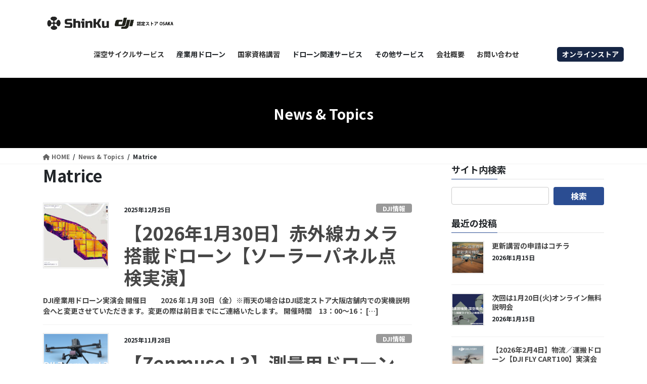

--- FILE ---
content_type: text/html; charset=UTF-8
request_url: https://shinkudrone.com/tag/matrice/
body_size: 29653
content:
<!DOCTYPE html>
<html dir="ltr" lang="ja" prefix="og: https://ogp.me/ns#">
<head>
<meta charset="utf-8">
<meta http-equiv="X-UA-Compatible" content="IE=edge">
<meta name="viewport" content="width=device-width, initial-scale=1">
<!-- Google Tag Manager -->
<script>(function(w,d,s,l,i){w[l]=w[l]||[];w[l].push({'gtm.start':
new Date().getTime(),event:'gtm.js'});var f=d.getElementsByTagName(s)[0],
j=d.createElement(s),dl=l!='dataLayer'?'&l='+l:'';j.async=true;j.src=
'https://www.googletagmanager.com/gtm.js?id='+i+dl;f.parentNode.insertBefore(j,f);
})(window,document,'script','dataLayer','GTM-TNR9PJ8C');</script>
<!-- End Google Tag Manager --><!-- Google tag (gtag.js) --><script async src="https://www.googletagmanager.com/gtag/js?id=G-ZFN4159V7B"></script><script>window.dataLayer = window.dataLayer || [];function gtag(){dataLayer.push(arguments);}gtag('js', new Date());gtag('config', 'G-ZFN4159V7B');</script>
<title>Matrice - ドローン国家資格取得｜DJI認定ストア大阪</title>

		<!-- All in One SEO 4.7.8 - aioseo.com -->
	<meta name="robots" content="max-image-preview:large" />
	<link rel="stylesheet" media="print" onload="this.onload=null;this.media='all';" id="ao_optimized_gfonts" href="https://fonts.googleapis.com/css?family=Noto+Sans+JP:700&amp;display=swap"><link rel="canonical" href="https://shinkudrone.com/tag/matrice/" />
	<link rel="next" href="https://shinkudrone.com/tag/matrice/page/2/" />
	<meta name="generator" content="All in One SEO (AIOSEO) 4.7.8" />
		<script type="application/ld+json" class="aioseo-schema">
			{"@context":"https:\/\/schema.org","@graph":[{"@type":"BreadcrumbList","@id":"https:\/\/shinkudrone.com\/tag\/matrice\/#breadcrumblist","itemListElement":[{"@type":"ListItem","@id":"https:\/\/shinkudrone.com\/#listItem","position":1,"name":"\u5bb6","item":"https:\/\/shinkudrone.com\/","nextItem":{"@type":"ListItem","@id":"https:\/\/shinkudrone.com\/tag\/matrice\/#listItem","name":"Matrice"}},{"@type":"ListItem","@id":"https:\/\/shinkudrone.com\/tag\/matrice\/#listItem","position":2,"name":"Matrice","previousItem":{"@type":"ListItem","@id":"https:\/\/shinkudrone.com\/#listItem","name":"\u5bb6"}}]},{"@type":"CollectionPage","@id":"https:\/\/shinkudrone.com\/tag\/matrice\/#collectionpage","url":"https:\/\/shinkudrone.com\/tag\/matrice\/","name":"Matrice - \u30c9\u30ed\u30fc\u30f3\u56fd\u5bb6\u8cc7\u683c\u53d6\u5f97\uff5cDJI\u8a8d\u5b9a\u30b9\u30c8\u30a2\u5927\u962a","inLanguage":"ja","isPartOf":{"@id":"https:\/\/shinkudrone.com\/#website"},"breadcrumb":{"@id":"https:\/\/shinkudrone.com\/tag\/matrice\/#breadcrumblist"}},{"@type":"Organization","@id":"https:\/\/shinkudrone.com\/#organization","name":"\u6df1\u7a7a\u682a\u5f0f\u4f1a\u793e-DJI\u8a8d\u5b9a\u30b9\u30c8\u30a2\u5927\u962a\u5317\u6d5c","description":"\u30c9\u30ed\u30fc\u30f3\u56fd\u5bb6\u8cc7\u683c\u53d6\u5f97","url":"https:\/\/shinkudrone.com\/","logo":{"@type":"ImageObject","url":"https:\/\/shinkudrone.com\/wp-content\/uploads\/2021\/03\/logo.png","@id":"https:\/\/shinkudrone.com\/tag\/matrice\/#organizationLogo","width":785,"height":308},"image":{"@id":"https:\/\/shinkudrone.com\/tag\/matrice\/#organizationLogo"}},{"@type":"WebSite","@id":"https:\/\/shinkudrone.com\/#website","url":"https:\/\/shinkudrone.com\/","name":"\u30c9\u30ed\u30fc\u30f3\u56fd\u5bb6\u8cc7\u683c\u53d6\u5f97\uff5cDJI\u8a8d\u5b9a\u30b9\u30c8\u30a2\u5927\u962a","description":"\u30c9\u30ed\u30fc\u30f3\u56fd\u5bb6\u8cc7\u683c\u53d6\u5f97","inLanguage":"ja","publisher":{"@id":"https:\/\/shinkudrone.com\/#organization"}}]}
		</script>
		<!-- All in One SEO -->

<link rel='dns-prefetch' href='//webfonts.sakura.ne.jp' />
<link rel='dns-prefetch' href='//maxcdn.bootstrapcdn.com' />
<link href='https://fonts.gstatic.com' crossorigin='anonymous' rel='preconnect' />
<link rel="alternate" type="application/rss+xml" title="ドローン国家資格取得｜DJI認定ストア大阪 &raquo; フィード" href="https://shinkudrone.com/feed/" />
<link rel="alternate" type="application/rss+xml" title="ドローン国家資格取得｜DJI認定ストア大阪 &raquo; コメントフィード" href="https://shinkudrone.com/comments/feed/" />
<link rel="alternate" type="application/rss+xml" title="ドローン国家資格取得｜DJI認定ストア大阪 &raquo; Matrice タグのフィード" href="https://shinkudrone.com/tag/matrice/feed/" />
<meta name="description" content="[1ページ目] Matrice について ドローン国家資格取得｜DJI認定ストア大阪 ドローン国家資格取得" /><style id='wp-img-auto-sizes-contain-inline-css' type='text/css'>
img:is([sizes=auto i],[sizes^="auto," i]){contain-intrinsic-size:3000px 1500px}
/*# sourceURL=wp-img-auto-sizes-contain-inline-css */
</style>
<link rel='stylesheet' id='eo-leaflet.js-css' href='https://shinkudrone.com/wp-content/plugins/event-organiser/lib/leaflet/leaflet.min.css?ver=1.4.0' type='text/css' media='all' />
<style id='eo-leaflet.js-inline-css' type='text/css'>
.leaflet-popup-close-button{box-shadow:none!important;}
/*# sourceURL=eo-leaflet.js-inline-css */
</style>
<link rel='stylesheet' id='sbr_styles-css' href='https://shinkudrone.com/wp-content/cache/autoptimize/css/autoptimize_single_b36f7f88b783b25a915522207b697fca.css?ver=2.0' type='text/css' media='all' />
<link rel='stylesheet' id='sbi_styles-css' href='https://shinkudrone.com/wp-content/plugins/instagram-feed/css/sbi-styles.min.css?ver=6.6.1' type='text/css' media='all' />
<link rel='stylesheet' id='vkExUnit_common_style-css' href='https://shinkudrone.com/wp-content/cache/autoptimize/css/autoptimize_single_ea06bcb9caaffec68e5e5f8d33d36f3a.css?ver=9.113.0.1' type='text/css' media='all' />
<style id='vkExUnit_common_style-inline-css' type='text/css'>
:root {--ver_page_top_button_url:url(https://shinkudrone.com/wp-content/plugins/vk-all-in-one-expansion-unit/assets/images/to-top-btn-icon.svg);}@font-face {font-weight: normal;font-style: normal;font-family: "vk_sns";src: url("https://shinkudrone.com/wp-content/plugins/vk-all-in-one-expansion-unit/inc/sns/icons/fonts/vk_sns.eot?-bq20cj");src: url("https://shinkudrone.com/wp-content/plugins/vk-all-in-one-expansion-unit/inc/sns/icons/fonts/vk_sns.eot?#iefix-bq20cj") format("embedded-opentype"),url("https://shinkudrone.com/wp-content/plugins/vk-all-in-one-expansion-unit/inc/sns/icons/fonts/vk_sns.woff?-bq20cj") format("woff"),url("https://shinkudrone.com/wp-content/plugins/vk-all-in-one-expansion-unit/inc/sns/icons/fonts/vk_sns.ttf?-bq20cj") format("truetype"),url("https://shinkudrone.com/wp-content/plugins/vk-all-in-one-expansion-unit/inc/sns/icons/fonts/vk_sns.svg?-bq20cj#vk_sns") format("svg");}
.veu_promotion-alert__content--text {border: 1px solid rgba(0,0,0,0.125);padding: 0.5em 1em;border-radius: var(--vk-size-radius);margin-bottom: var(--vk-margin-block-bottom);font-size: 0.875rem;}/* Alert Content部分に段落タグを入れた場合に最後の段落の余白を0にする */.veu_promotion-alert__content--text p:last-of-type{margin-bottom:0;margin-top: 0;}
/*# sourceURL=vkExUnit_common_style-inline-css */
</style>
<style id='wp-emoji-styles-inline-css' type='text/css'>

	img.wp-smiley, img.emoji {
		display: inline !important;
		border: none !important;
		box-shadow: none !important;
		height: 1em !important;
		width: 1em !important;
		margin: 0 0.07em !important;
		vertical-align: -0.1em !important;
		background: none !important;
		padding: 0 !important;
	}
/*# sourceURL=wp-emoji-styles-inline-css */
</style>
<style id='wp-block-library-inline-css' type='text/css'>
:root{--wp-block-synced-color:#7a00df;--wp-block-synced-color--rgb:122,0,223;--wp-bound-block-color:var(--wp-block-synced-color);--wp-editor-canvas-background:#ddd;--wp-admin-theme-color:#007cba;--wp-admin-theme-color--rgb:0,124,186;--wp-admin-theme-color-darker-10:#006ba1;--wp-admin-theme-color-darker-10--rgb:0,107,160.5;--wp-admin-theme-color-darker-20:#005a87;--wp-admin-theme-color-darker-20--rgb:0,90,135;--wp-admin-border-width-focus:2px}@media (min-resolution:192dpi){:root{--wp-admin-border-width-focus:1.5px}}.wp-element-button{cursor:pointer}:root .has-very-light-gray-background-color{background-color:#eee}:root .has-very-dark-gray-background-color{background-color:#313131}:root .has-very-light-gray-color{color:#eee}:root .has-very-dark-gray-color{color:#313131}:root .has-vivid-green-cyan-to-vivid-cyan-blue-gradient-background{background:linear-gradient(135deg,#00d084,#0693e3)}:root .has-purple-crush-gradient-background{background:linear-gradient(135deg,#34e2e4,#4721fb 50%,#ab1dfe)}:root .has-hazy-dawn-gradient-background{background:linear-gradient(135deg,#faaca8,#dad0ec)}:root .has-subdued-olive-gradient-background{background:linear-gradient(135deg,#fafae1,#67a671)}:root .has-atomic-cream-gradient-background{background:linear-gradient(135deg,#fdd79a,#004a59)}:root .has-nightshade-gradient-background{background:linear-gradient(135deg,#330968,#31cdcf)}:root .has-midnight-gradient-background{background:linear-gradient(135deg,#020381,#2874fc)}:root{--wp--preset--font-size--normal:16px;--wp--preset--font-size--huge:42px}.has-regular-font-size{font-size:1em}.has-larger-font-size{font-size:2.625em}.has-normal-font-size{font-size:var(--wp--preset--font-size--normal)}.has-huge-font-size{font-size:var(--wp--preset--font-size--huge)}.has-text-align-center{text-align:center}.has-text-align-left{text-align:left}.has-text-align-right{text-align:right}.has-fit-text{white-space:nowrap!important}#end-resizable-editor-section{display:none}.aligncenter{clear:both}.items-justified-left{justify-content:flex-start}.items-justified-center{justify-content:center}.items-justified-right{justify-content:flex-end}.items-justified-space-between{justify-content:space-between}.screen-reader-text{border:0;clip-path:inset(50%);height:1px;margin:-1px;overflow:hidden;padding:0;position:absolute;width:1px;word-wrap:normal!important}.screen-reader-text:focus{background-color:#ddd;clip-path:none;color:#444;display:block;font-size:1em;height:auto;left:5px;line-height:normal;padding:15px 23px 14px;text-decoration:none;top:5px;width:auto;z-index:100000}html :where(.has-border-color){border-style:solid}html :where([style*=border-top-color]){border-top-style:solid}html :where([style*=border-right-color]){border-right-style:solid}html :where([style*=border-bottom-color]){border-bottom-style:solid}html :where([style*=border-left-color]){border-left-style:solid}html :where([style*=border-width]){border-style:solid}html :where([style*=border-top-width]){border-top-style:solid}html :where([style*=border-right-width]){border-right-style:solid}html :where([style*=border-bottom-width]){border-bottom-style:solid}html :where([style*=border-left-width]){border-left-style:solid}html :where(img[class*=wp-image-]){height:auto;max-width:100%}:where(figure){margin:0 0 1em}html :where(.is-position-sticky){--wp-admin--admin-bar--position-offset:var(--wp-admin--admin-bar--height,0px)}@media screen and (max-width:600px){html :where(.is-position-sticky){--wp-admin--admin-bar--position-offset:0px}}
.vk-cols--reverse{flex-direction:row-reverse}.vk-cols--hasbtn{margin-bottom:0}.vk-cols--hasbtn>.row>.vk_gridColumn_item,.vk-cols--hasbtn>.wp-block-column{position:relative;padding-bottom:3em}.vk-cols--hasbtn>.row>.vk_gridColumn_item>.wp-block-buttons,.vk-cols--hasbtn>.row>.vk_gridColumn_item>.vk_button,.vk-cols--hasbtn>.wp-block-column>.wp-block-buttons,.vk-cols--hasbtn>.wp-block-column>.vk_button{position:absolute;bottom:0;width:100%}.vk-cols--fit.wp-block-columns{gap:0}.vk-cols--fit.wp-block-columns,.vk-cols--fit.wp-block-columns:not(.is-not-stacked-on-mobile){margin-top:0;margin-bottom:0;justify-content:space-between}.vk-cols--fit.wp-block-columns>.wp-block-column *:last-child,.vk-cols--fit.wp-block-columns:not(.is-not-stacked-on-mobile)>.wp-block-column *:last-child{margin-bottom:0}.vk-cols--fit.wp-block-columns>.wp-block-column>.wp-block-cover,.vk-cols--fit.wp-block-columns:not(.is-not-stacked-on-mobile)>.wp-block-column>.wp-block-cover{margin-top:0}.vk-cols--fit.wp-block-columns.has-background,.vk-cols--fit.wp-block-columns:not(.is-not-stacked-on-mobile).has-background{padding:0}@media(max-width: 599px){.vk-cols--fit.wp-block-columns:not(.has-background)>.wp-block-column:not(.has-background),.vk-cols--fit.wp-block-columns:not(.is-not-stacked-on-mobile):not(.has-background)>.wp-block-column:not(.has-background){padding-left:0 !important;padding-right:0 !important}}@media(min-width: 782px){.vk-cols--fit.wp-block-columns .block-editor-block-list__block.wp-block-column:not(:first-child),.vk-cols--fit.wp-block-columns>.wp-block-column:not(:first-child),.vk-cols--fit.wp-block-columns:not(.is-not-stacked-on-mobile) .block-editor-block-list__block.wp-block-column:not(:first-child),.vk-cols--fit.wp-block-columns:not(.is-not-stacked-on-mobile)>.wp-block-column:not(:first-child){margin-left:0}}@media(min-width: 600px)and (max-width: 781px){.vk-cols--fit.wp-block-columns .wp-block-column:nth-child(2n),.vk-cols--fit.wp-block-columns:not(.is-not-stacked-on-mobile) .wp-block-column:nth-child(2n){margin-left:0}.vk-cols--fit.wp-block-columns .wp-block-column:not(:only-child),.vk-cols--fit.wp-block-columns:not(.is-not-stacked-on-mobile) .wp-block-column:not(:only-child){flex-basis:50% !important}}.vk-cols--fit--gap1.wp-block-columns{gap:1px}@media(min-width: 600px)and (max-width: 781px){.vk-cols--fit--gap1.wp-block-columns .wp-block-column:not(:only-child){flex-basis:calc(50% - 1px) !important}}.vk-cols--fit.vk-cols--grid>.block-editor-block-list__block,.vk-cols--fit.vk-cols--grid>.wp-block-column,.vk-cols--fit.vk-cols--grid:not(.is-not-stacked-on-mobile)>.block-editor-block-list__block,.vk-cols--fit.vk-cols--grid:not(.is-not-stacked-on-mobile)>.wp-block-column{flex-basis:50%;box-sizing:border-box}@media(max-width: 599px){.vk-cols--fit.vk-cols--grid.vk-cols--grid--alignfull>.wp-block-column:nth-child(2)>.wp-block-cover,.vk-cols--fit.vk-cols--grid.vk-cols--grid--alignfull>.wp-block-column:nth-child(2)>.vk_outer,.vk-cols--fit.vk-cols--grid:not(.is-not-stacked-on-mobile).vk-cols--grid--alignfull>.wp-block-column:nth-child(2)>.wp-block-cover,.vk-cols--fit.vk-cols--grid:not(.is-not-stacked-on-mobile).vk-cols--grid--alignfull>.wp-block-column:nth-child(2)>.vk_outer{width:100vw;margin-right:calc((100% - 100vw)/2);margin-left:calc((100% - 100vw)/2)}}@media(min-width: 600px){.vk-cols--fit.vk-cols--grid.vk-cols--grid--alignfull>.wp-block-column:nth-child(2)>.wp-block-cover,.vk-cols--fit.vk-cols--grid.vk-cols--grid--alignfull>.wp-block-column:nth-child(2)>.vk_outer,.vk-cols--fit.vk-cols--grid:not(.is-not-stacked-on-mobile).vk-cols--grid--alignfull>.wp-block-column:nth-child(2)>.wp-block-cover,.vk-cols--fit.vk-cols--grid:not(.is-not-stacked-on-mobile).vk-cols--grid--alignfull>.wp-block-column:nth-child(2)>.vk_outer{margin-right:calc(100% - 50vw);width:50vw}}@media(min-width: 600px){.vk-cols--fit.vk-cols--grid.vk-cols--grid--alignfull.vk-cols--reverse>.wp-block-column,.vk-cols--fit.vk-cols--grid:not(.is-not-stacked-on-mobile).vk-cols--grid--alignfull.vk-cols--reverse>.wp-block-column{margin-left:0;margin-right:0}.vk-cols--fit.vk-cols--grid.vk-cols--grid--alignfull.vk-cols--reverse>.wp-block-column:nth-child(2)>.wp-block-cover,.vk-cols--fit.vk-cols--grid.vk-cols--grid--alignfull.vk-cols--reverse>.wp-block-column:nth-child(2)>.vk_outer,.vk-cols--fit.vk-cols--grid:not(.is-not-stacked-on-mobile).vk-cols--grid--alignfull.vk-cols--reverse>.wp-block-column:nth-child(2)>.wp-block-cover,.vk-cols--fit.vk-cols--grid:not(.is-not-stacked-on-mobile).vk-cols--grid--alignfull.vk-cols--reverse>.wp-block-column:nth-child(2)>.vk_outer{margin-left:calc(100% - 50vw)}}.vk-cols--menu h2,.vk-cols--menu h3,.vk-cols--menu h4,.vk-cols--menu h5{margin-bottom:.2em;text-shadow:#000 0 0 10px}.vk-cols--menu h2:first-child,.vk-cols--menu h3:first-child,.vk-cols--menu h4:first-child,.vk-cols--menu h5:first-child{margin-top:0}.vk-cols--menu p{margin-bottom:1rem;text-shadow:#000 0 0 10px}.vk-cols--menu .wp-block-cover__inner-container:last-child{margin-bottom:0}.vk-cols--fitbnrs .wp-block-column .wp-block-cover:hover img{filter:unset}.vk-cols--fitbnrs .wp-block-column .wp-block-cover:hover{background-color:unset}.vk-cols--fitbnrs .wp-block-column .wp-block-cover:hover .wp-block-cover__image-background{filter:unset !important}.vk-cols--fitbnrs .wp-block-cover .wp-block-cover__inner-container{position:absolute;height:100%;width:100%}.vk-cols--fitbnrs .vk_button{height:100%;margin:0}.vk-cols--fitbnrs .vk_button .vk_button_btn,.vk-cols--fitbnrs .vk_button .btn{height:100%;width:100%;border:none;box-shadow:none;background-color:unset !important;transition:unset}.vk-cols--fitbnrs .vk_button .vk_button_btn:hover,.vk-cols--fitbnrs .vk_button .btn:hover{transition:unset}.vk-cols--fitbnrs .vk_button .vk_button_btn:after,.vk-cols--fitbnrs .vk_button .btn:after{border:none}.vk-cols--fitbnrs .vk_button .vk_button_link_txt{width:100%;position:absolute;top:50%;left:50%;transform:translateY(-50%) translateX(-50%);font-size:2rem;text-shadow:#000 0 0 10px}.vk-cols--fitbnrs .vk_button .vk_button_link_subCaption{width:100%;position:absolute;top:calc(50% + 2.2em);left:50%;transform:translateY(-50%) translateX(-50%);text-shadow:#000 0 0 10px}@media(min-width: 992px){.vk-cols--media.wp-block-columns{gap:3rem}}.vk-fit-map figure{margin-bottom:0}.vk-fit-map iframe{position:relative;margin-bottom:0;display:block;max-height:400px;width:100vw}.vk-fit-map:is(.alignfull,.alignwide) div{max-width:100%}.vk-table--th--width25 :where(tr>*:first-child){width:25%}.vk-table--th--width30 :where(tr>*:first-child){width:30%}.vk-table--th--width35 :where(tr>*:first-child){width:35%}.vk-table--th--width40 :where(tr>*:first-child){width:40%}.vk-table--th--bg-bright :where(tr>*:first-child){background-color:var(--wp--preset--color--bg-secondary, rgba(0, 0, 0, 0.05))}@media(max-width: 599px){.vk-table--mobile-block :is(th,td){width:100%;display:block}.vk-table--mobile-block.wp-block-table table :is(th,td){border-top:none}}.vk-table--width--th25 :where(tr>*:first-child){width:25%}.vk-table--width--th30 :where(tr>*:first-child){width:30%}.vk-table--width--th35 :where(tr>*:first-child){width:35%}.vk-table--width--th40 :where(tr>*:first-child){width:40%}.no-margin{margin:0}@media(max-width: 599px){.wp-block-image.vk-aligncenter--mobile>.alignright{float:none;margin-left:auto;margin-right:auto}.vk-no-padding-horizontal--mobile{padding-left:0 !important;padding-right:0 !important}}
/* VK Color Palettes */

/*# sourceURL=wp-block-library-inline-css */
</style><style id='wp-block-heading-inline-css' type='text/css'>
h1:where(.wp-block-heading).has-background,h2:where(.wp-block-heading).has-background,h3:where(.wp-block-heading).has-background,h4:where(.wp-block-heading).has-background,h5:where(.wp-block-heading).has-background,h6:where(.wp-block-heading).has-background{padding:1.25em 2.375em}h1.has-text-align-left[style*=writing-mode]:where([style*=vertical-lr]),h1.has-text-align-right[style*=writing-mode]:where([style*=vertical-rl]),h2.has-text-align-left[style*=writing-mode]:where([style*=vertical-lr]),h2.has-text-align-right[style*=writing-mode]:where([style*=vertical-rl]),h3.has-text-align-left[style*=writing-mode]:where([style*=vertical-lr]),h3.has-text-align-right[style*=writing-mode]:where([style*=vertical-rl]),h4.has-text-align-left[style*=writing-mode]:where([style*=vertical-lr]),h4.has-text-align-right[style*=writing-mode]:where([style*=vertical-rl]),h5.has-text-align-left[style*=writing-mode]:where([style*=vertical-lr]),h5.has-text-align-right[style*=writing-mode]:where([style*=vertical-rl]),h6.has-text-align-left[style*=writing-mode]:where([style*=vertical-lr]),h6.has-text-align-right[style*=writing-mode]:where([style*=vertical-rl]){rotate:180deg}
/*# sourceURL=https://shinkudrone.com/wp-includes/blocks/heading/style.min.css */
</style>
<style id='wp-block-paragraph-inline-css' type='text/css'>
.is-small-text{font-size:.875em}.is-regular-text{font-size:1em}.is-large-text{font-size:2.25em}.is-larger-text{font-size:3em}.has-drop-cap:not(:focus):first-letter{float:left;font-size:8.4em;font-style:normal;font-weight:100;line-height:.68;margin:.05em .1em 0 0;text-transform:uppercase}body.rtl .has-drop-cap:not(:focus):first-letter{float:none;margin-left:.1em}p.has-drop-cap.has-background{overflow:hidden}:root :where(p.has-background){padding:1.25em 2.375em}:where(p.has-text-color:not(.has-link-color)) a{color:inherit}p.has-text-align-left[style*="writing-mode:vertical-lr"],p.has-text-align-right[style*="writing-mode:vertical-rl"]{rotate:180deg}
/*# sourceURL=https://shinkudrone.com/wp-includes/blocks/paragraph/style.min.css */
</style>
<style id='wp-block-social-links-inline-css' type='text/css'>
.wp-block-social-links{background:none;box-sizing:border-box;margin-left:0;padding-left:0;padding-right:0;text-indent:0}.wp-block-social-links .wp-social-link a,.wp-block-social-links .wp-social-link a:hover{border-bottom:0;box-shadow:none;text-decoration:none}.wp-block-social-links .wp-social-link svg{height:1em;width:1em}.wp-block-social-links .wp-social-link span:not(.screen-reader-text){font-size:.65em;margin-left:.5em;margin-right:.5em}.wp-block-social-links.has-small-icon-size{font-size:16px}.wp-block-social-links,.wp-block-social-links.has-normal-icon-size{font-size:24px}.wp-block-social-links.has-large-icon-size{font-size:36px}.wp-block-social-links.has-huge-icon-size{font-size:48px}.wp-block-social-links.aligncenter{display:flex;justify-content:center}.wp-block-social-links.alignright{justify-content:flex-end}.wp-block-social-link{border-radius:9999px;display:block}@media not (prefers-reduced-motion){.wp-block-social-link{transition:transform .1s ease}}.wp-block-social-link{height:auto}.wp-block-social-link a{align-items:center;display:flex;line-height:0}.wp-block-social-link:hover{transform:scale(1.1)}.wp-block-social-links .wp-block-social-link.wp-social-link{display:inline-block;margin:0;padding:0}.wp-block-social-links .wp-block-social-link.wp-social-link .wp-block-social-link-anchor,.wp-block-social-links .wp-block-social-link.wp-social-link .wp-block-social-link-anchor svg,.wp-block-social-links .wp-block-social-link.wp-social-link .wp-block-social-link-anchor:active,.wp-block-social-links .wp-block-social-link.wp-social-link .wp-block-social-link-anchor:hover,.wp-block-social-links .wp-block-social-link.wp-social-link .wp-block-social-link-anchor:visited{color:currentColor;fill:currentColor}:where(.wp-block-social-links:not(.is-style-logos-only)) .wp-social-link{background-color:#f0f0f0;color:#444}:where(.wp-block-social-links:not(.is-style-logos-only)) .wp-social-link-amazon{background-color:#f90;color:#fff}:where(.wp-block-social-links:not(.is-style-logos-only)) .wp-social-link-bandcamp{background-color:#1ea0c3;color:#fff}:where(.wp-block-social-links:not(.is-style-logos-only)) .wp-social-link-behance{background-color:#0757fe;color:#fff}:where(.wp-block-social-links:not(.is-style-logos-only)) .wp-social-link-bluesky{background-color:#0a7aff;color:#fff}:where(.wp-block-social-links:not(.is-style-logos-only)) .wp-social-link-codepen{background-color:#1e1f26;color:#fff}:where(.wp-block-social-links:not(.is-style-logos-only)) .wp-social-link-deviantart{background-color:#02e49b;color:#fff}:where(.wp-block-social-links:not(.is-style-logos-only)) .wp-social-link-discord{background-color:#5865f2;color:#fff}:where(.wp-block-social-links:not(.is-style-logos-only)) .wp-social-link-dribbble{background-color:#e94c89;color:#fff}:where(.wp-block-social-links:not(.is-style-logos-only)) .wp-social-link-dropbox{background-color:#4280ff;color:#fff}:where(.wp-block-social-links:not(.is-style-logos-only)) .wp-social-link-etsy{background-color:#f45800;color:#fff}:where(.wp-block-social-links:not(.is-style-logos-only)) .wp-social-link-facebook{background-color:#0866ff;color:#fff}:where(.wp-block-social-links:not(.is-style-logos-only)) .wp-social-link-fivehundredpx{background-color:#000;color:#fff}:where(.wp-block-social-links:not(.is-style-logos-only)) .wp-social-link-flickr{background-color:#0461dd;color:#fff}:where(.wp-block-social-links:not(.is-style-logos-only)) .wp-social-link-foursquare{background-color:#e65678;color:#fff}:where(.wp-block-social-links:not(.is-style-logos-only)) .wp-social-link-github{background-color:#24292d;color:#fff}:where(.wp-block-social-links:not(.is-style-logos-only)) .wp-social-link-goodreads{background-color:#eceadd;color:#382110}:where(.wp-block-social-links:not(.is-style-logos-only)) .wp-social-link-google{background-color:#ea4434;color:#fff}:where(.wp-block-social-links:not(.is-style-logos-only)) .wp-social-link-gravatar{background-color:#1d4fc4;color:#fff}:where(.wp-block-social-links:not(.is-style-logos-only)) .wp-social-link-instagram{background-color:#f00075;color:#fff}:where(.wp-block-social-links:not(.is-style-logos-only)) .wp-social-link-lastfm{background-color:#e21b24;color:#fff}:where(.wp-block-social-links:not(.is-style-logos-only)) .wp-social-link-linkedin{background-color:#0d66c2;color:#fff}:where(.wp-block-social-links:not(.is-style-logos-only)) .wp-social-link-mastodon{background-color:#3288d4;color:#fff}:where(.wp-block-social-links:not(.is-style-logos-only)) .wp-social-link-medium{background-color:#000;color:#fff}:where(.wp-block-social-links:not(.is-style-logos-only)) .wp-social-link-meetup{background-color:#f6405f;color:#fff}:where(.wp-block-social-links:not(.is-style-logos-only)) .wp-social-link-patreon{background-color:#000;color:#fff}:where(.wp-block-social-links:not(.is-style-logos-only)) .wp-social-link-pinterest{background-color:#e60122;color:#fff}:where(.wp-block-social-links:not(.is-style-logos-only)) .wp-social-link-pocket{background-color:#ef4155;color:#fff}:where(.wp-block-social-links:not(.is-style-logos-only)) .wp-social-link-reddit{background-color:#ff4500;color:#fff}:where(.wp-block-social-links:not(.is-style-logos-only)) .wp-social-link-skype{background-color:#0478d7;color:#fff}:where(.wp-block-social-links:not(.is-style-logos-only)) .wp-social-link-snapchat{background-color:#fefc00;color:#fff;stroke:#000}:where(.wp-block-social-links:not(.is-style-logos-only)) .wp-social-link-soundcloud{background-color:#ff5600;color:#fff}:where(.wp-block-social-links:not(.is-style-logos-only)) .wp-social-link-spotify{background-color:#1bd760;color:#fff}:where(.wp-block-social-links:not(.is-style-logos-only)) .wp-social-link-telegram{background-color:#2aabee;color:#fff}:where(.wp-block-social-links:not(.is-style-logos-only)) .wp-social-link-threads{background-color:#000;color:#fff}:where(.wp-block-social-links:not(.is-style-logos-only)) .wp-social-link-tiktok{background-color:#000;color:#fff}:where(.wp-block-social-links:not(.is-style-logos-only)) .wp-social-link-tumblr{background-color:#011835;color:#fff}:where(.wp-block-social-links:not(.is-style-logos-only)) .wp-social-link-twitch{background-color:#6440a4;color:#fff}:where(.wp-block-social-links:not(.is-style-logos-only)) .wp-social-link-twitter{background-color:#1da1f2;color:#fff}:where(.wp-block-social-links:not(.is-style-logos-only)) .wp-social-link-vimeo{background-color:#1eb7ea;color:#fff}:where(.wp-block-social-links:not(.is-style-logos-only)) .wp-social-link-vk{background-color:#4680c2;color:#fff}:where(.wp-block-social-links:not(.is-style-logos-only)) .wp-social-link-wordpress{background-color:#3499cd;color:#fff}:where(.wp-block-social-links:not(.is-style-logos-only)) .wp-social-link-whatsapp{background-color:#25d366;color:#fff}:where(.wp-block-social-links:not(.is-style-logos-only)) .wp-social-link-x{background-color:#000;color:#fff}:where(.wp-block-social-links:not(.is-style-logos-only)) .wp-social-link-yelp{background-color:#d32422;color:#fff}:where(.wp-block-social-links:not(.is-style-logos-only)) .wp-social-link-youtube{background-color:red;color:#fff}:where(.wp-block-social-links.is-style-logos-only) .wp-social-link{background:none}:where(.wp-block-social-links.is-style-logos-only) .wp-social-link svg{height:1.25em;width:1.25em}:where(.wp-block-social-links.is-style-logos-only) .wp-social-link-amazon{color:#f90}:where(.wp-block-social-links.is-style-logos-only) .wp-social-link-bandcamp{color:#1ea0c3}:where(.wp-block-social-links.is-style-logos-only) .wp-social-link-behance{color:#0757fe}:where(.wp-block-social-links.is-style-logos-only) .wp-social-link-bluesky{color:#0a7aff}:where(.wp-block-social-links.is-style-logos-only) .wp-social-link-codepen{color:#1e1f26}:where(.wp-block-social-links.is-style-logos-only) .wp-social-link-deviantart{color:#02e49b}:where(.wp-block-social-links.is-style-logos-only) .wp-social-link-discord{color:#5865f2}:where(.wp-block-social-links.is-style-logos-only) .wp-social-link-dribbble{color:#e94c89}:where(.wp-block-social-links.is-style-logos-only) .wp-social-link-dropbox{color:#4280ff}:where(.wp-block-social-links.is-style-logos-only) .wp-social-link-etsy{color:#f45800}:where(.wp-block-social-links.is-style-logos-only) .wp-social-link-facebook{color:#0866ff}:where(.wp-block-social-links.is-style-logos-only) .wp-social-link-fivehundredpx{color:#000}:where(.wp-block-social-links.is-style-logos-only) .wp-social-link-flickr{color:#0461dd}:where(.wp-block-social-links.is-style-logos-only) .wp-social-link-foursquare{color:#e65678}:where(.wp-block-social-links.is-style-logos-only) .wp-social-link-github{color:#24292d}:where(.wp-block-social-links.is-style-logos-only) .wp-social-link-goodreads{color:#382110}:where(.wp-block-social-links.is-style-logos-only) .wp-social-link-google{color:#ea4434}:where(.wp-block-social-links.is-style-logos-only) .wp-social-link-gravatar{color:#1d4fc4}:where(.wp-block-social-links.is-style-logos-only) .wp-social-link-instagram{color:#f00075}:where(.wp-block-social-links.is-style-logos-only) .wp-social-link-lastfm{color:#e21b24}:where(.wp-block-social-links.is-style-logos-only) .wp-social-link-linkedin{color:#0d66c2}:where(.wp-block-social-links.is-style-logos-only) .wp-social-link-mastodon{color:#3288d4}:where(.wp-block-social-links.is-style-logos-only) .wp-social-link-medium{color:#000}:where(.wp-block-social-links.is-style-logos-only) .wp-social-link-meetup{color:#f6405f}:where(.wp-block-social-links.is-style-logos-only) .wp-social-link-patreon{color:#000}:where(.wp-block-social-links.is-style-logos-only) .wp-social-link-pinterest{color:#e60122}:where(.wp-block-social-links.is-style-logos-only) .wp-social-link-pocket{color:#ef4155}:where(.wp-block-social-links.is-style-logos-only) .wp-social-link-reddit{color:#ff4500}:where(.wp-block-social-links.is-style-logos-only) .wp-social-link-skype{color:#0478d7}:where(.wp-block-social-links.is-style-logos-only) .wp-social-link-snapchat{color:#fff;stroke:#000}:where(.wp-block-social-links.is-style-logos-only) .wp-social-link-soundcloud{color:#ff5600}:where(.wp-block-social-links.is-style-logos-only) .wp-social-link-spotify{color:#1bd760}:where(.wp-block-social-links.is-style-logos-only) .wp-social-link-telegram{color:#2aabee}:where(.wp-block-social-links.is-style-logos-only) .wp-social-link-threads{color:#000}:where(.wp-block-social-links.is-style-logos-only) .wp-social-link-tiktok{color:#000}:where(.wp-block-social-links.is-style-logos-only) .wp-social-link-tumblr{color:#011835}:where(.wp-block-social-links.is-style-logos-only) .wp-social-link-twitch{color:#6440a4}:where(.wp-block-social-links.is-style-logos-only) .wp-social-link-twitter{color:#1da1f2}:where(.wp-block-social-links.is-style-logos-only) .wp-social-link-vimeo{color:#1eb7ea}:where(.wp-block-social-links.is-style-logos-only) .wp-social-link-vk{color:#4680c2}:where(.wp-block-social-links.is-style-logos-only) .wp-social-link-whatsapp{color:#25d366}:where(.wp-block-social-links.is-style-logos-only) .wp-social-link-wordpress{color:#3499cd}:where(.wp-block-social-links.is-style-logos-only) .wp-social-link-x{color:#000}:where(.wp-block-social-links.is-style-logos-only) .wp-social-link-yelp{color:#d32422}:where(.wp-block-social-links.is-style-logos-only) .wp-social-link-youtube{color:red}.wp-block-social-links.is-style-pill-shape .wp-social-link{width:auto}:root :where(.wp-block-social-links .wp-social-link a){padding:.25em}:root :where(.wp-block-social-links.is-style-logos-only .wp-social-link a){padding:0}:root :where(.wp-block-social-links.is-style-pill-shape .wp-social-link a){padding-left:.6666666667em;padding-right:.6666666667em}.wp-block-social-links:not(.has-icon-color):not(.has-icon-background-color) .wp-social-link-snapchat .wp-block-social-link-label{color:#000}
/*# sourceURL=https://shinkudrone.com/wp-includes/blocks/social-links/style.min.css */
</style>
<style id='global-styles-inline-css' type='text/css'>
:root{--wp--preset--aspect-ratio--square: 1;--wp--preset--aspect-ratio--4-3: 4/3;--wp--preset--aspect-ratio--3-4: 3/4;--wp--preset--aspect-ratio--3-2: 3/2;--wp--preset--aspect-ratio--2-3: 2/3;--wp--preset--aspect-ratio--16-9: 16/9;--wp--preset--aspect-ratio--9-16: 9/16;--wp--preset--color--black: #000000;--wp--preset--color--cyan-bluish-gray: #abb8c3;--wp--preset--color--white: #ffffff;--wp--preset--color--pale-pink: #f78da7;--wp--preset--color--vivid-red: #cf2e2e;--wp--preset--color--luminous-vivid-orange: #ff6900;--wp--preset--color--luminous-vivid-amber: #fcb900;--wp--preset--color--light-green-cyan: #7bdcb5;--wp--preset--color--vivid-green-cyan: #00d084;--wp--preset--color--pale-cyan-blue: #8ed1fc;--wp--preset--color--vivid-cyan-blue: #0693e3;--wp--preset--color--vivid-purple: #9b51e0;--wp--preset--gradient--vivid-cyan-blue-to-vivid-purple: linear-gradient(135deg,rgb(6,147,227) 0%,rgb(155,81,224) 100%);--wp--preset--gradient--light-green-cyan-to-vivid-green-cyan: linear-gradient(135deg,rgb(122,220,180) 0%,rgb(0,208,130) 100%);--wp--preset--gradient--luminous-vivid-amber-to-luminous-vivid-orange: linear-gradient(135deg,rgb(252,185,0) 0%,rgb(255,105,0) 100%);--wp--preset--gradient--luminous-vivid-orange-to-vivid-red: linear-gradient(135deg,rgb(255,105,0) 0%,rgb(207,46,46) 100%);--wp--preset--gradient--very-light-gray-to-cyan-bluish-gray: linear-gradient(135deg,rgb(238,238,238) 0%,rgb(169,184,195) 100%);--wp--preset--gradient--cool-to-warm-spectrum: linear-gradient(135deg,rgb(74,234,220) 0%,rgb(151,120,209) 20%,rgb(207,42,186) 40%,rgb(238,44,130) 60%,rgb(251,105,98) 80%,rgb(254,248,76) 100%);--wp--preset--gradient--blush-light-purple: linear-gradient(135deg,rgb(255,206,236) 0%,rgb(152,150,240) 100%);--wp--preset--gradient--blush-bordeaux: linear-gradient(135deg,rgb(254,205,165) 0%,rgb(254,45,45) 50%,rgb(107,0,62) 100%);--wp--preset--gradient--luminous-dusk: linear-gradient(135deg,rgb(255,203,112) 0%,rgb(199,81,192) 50%,rgb(65,88,208) 100%);--wp--preset--gradient--pale-ocean: linear-gradient(135deg,rgb(255,245,203) 0%,rgb(182,227,212) 50%,rgb(51,167,181) 100%);--wp--preset--gradient--electric-grass: linear-gradient(135deg,rgb(202,248,128) 0%,rgb(113,206,126) 100%);--wp--preset--gradient--midnight: linear-gradient(135deg,rgb(2,3,129) 0%,rgb(40,116,252) 100%);--wp--preset--font-size--small: 13px;--wp--preset--font-size--medium: 20px;--wp--preset--font-size--large: 36px;--wp--preset--font-size--x-large: 42px;--wp--preset--spacing--20: 0.44rem;--wp--preset--spacing--30: 0.67rem;--wp--preset--spacing--40: 1rem;--wp--preset--spacing--50: 1.5rem;--wp--preset--spacing--60: 2.25rem;--wp--preset--spacing--70: 3.38rem;--wp--preset--spacing--80: 5.06rem;--wp--preset--shadow--natural: 6px 6px 9px rgba(0, 0, 0, 0.2);--wp--preset--shadow--deep: 12px 12px 50px rgba(0, 0, 0, 0.4);--wp--preset--shadow--sharp: 6px 6px 0px rgba(0, 0, 0, 0.2);--wp--preset--shadow--outlined: 6px 6px 0px -3px rgb(255, 255, 255), 6px 6px rgb(0, 0, 0);--wp--preset--shadow--crisp: 6px 6px 0px rgb(0, 0, 0);}:where(.is-layout-flex){gap: 0.5em;}:where(.is-layout-grid){gap: 0.5em;}body .is-layout-flex{display: flex;}.is-layout-flex{flex-wrap: wrap;align-items: center;}.is-layout-flex > :is(*, div){margin: 0;}body .is-layout-grid{display: grid;}.is-layout-grid > :is(*, div){margin: 0;}:where(.wp-block-columns.is-layout-flex){gap: 2em;}:where(.wp-block-columns.is-layout-grid){gap: 2em;}:where(.wp-block-post-template.is-layout-flex){gap: 1.25em;}:where(.wp-block-post-template.is-layout-grid){gap: 1.25em;}.has-black-color{color: var(--wp--preset--color--black) !important;}.has-cyan-bluish-gray-color{color: var(--wp--preset--color--cyan-bluish-gray) !important;}.has-white-color{color: var(--wp--preset--color--white) !important;}.has-pale-pink-color{color: var(--wp--preset--color--pale-pink) !important;}.has-vivid-red-color{color: var(--wp--preset--color--vivid-red) !important;}.has-luminous-vivid-orange-color{color: var(--wp--preset--color--luminous-vivid-orange) !important;}.has-luminous-vivid-amber-color{color: var(--wp--preset--color--luminous-vivid-amber) !important;}.has-light-green-cyan-color{color: var(--wp--preset--color--light-green-cyan) !important;}.has-vivid-green-cyan-color{color: var(--wp--preset--color--vivid-green-cyan) !important;}.has-pale-cyan-blue-color{color: var(--wp--preset--color--pale-cyan-blue) !important;}.has-vivid-cyan-blue-color{color: var(--wp--preset--color--vivid-cyan-blue) !important;}.has-vivid-purple-color{color: var(--wp--preset--color--vivid-purple) !important;}.has-black-background-color{background-color: var(--wp--preset--color--black) !important;}.has-cyan-bluish-gray-background-color{background-color: var(--wp--preset--color--cyan-bluish-gray) !important;}.has-white-background-color{background-color: var(--wp--preset--color--white) !important;}.has-pale-pink-background-color{background-color: var(--wp--preset--color--pale-pink) !important;}.has-vivid-red-background-color{background-color: var(--wp--preset--color--vivid-red) !important;}.has-luminous-vivid-orange-background-color{background-color: var(--wp--preset--color--luminous-vivid-orange) !important;}.has-luminous-vivid-amber-background-color{background-color: var(--wp--preset--color--luminous-vivid-amber) !important;}.has-light-green-cyan-background-color{background-color: var(--wp--preset--color--light-green-cyan) !important;}.has-vivid-green-cyan-background-color{background-color: var(--wp--preset--color--vivid-green-cyan) !important;}.has-pale-cyan-blue-background-color{background-color: var(--wp--preset--color--pale-cyan-blue) !important;}.has-vivid-cyan-blue-background-color{background-color: var(--wp--preset--color--vivid-cyan-blue) !important;}.has-vivid-purple-background-color{background-color: var(--wp--preset--color--vivid-purple) !important;}.has-black-border-color{border-color: var(--wp--preset--color--black) !important;}.has-cyan-bluish-gray-border-color{border-color: var(--wp--preset--color--cyan-bluish-gray) !important;}.has-white-border-color{border-color: var(--wp--preset--color--white) !important;}.has-pale-pink-border-color{border-color: var(--wp--preset--color--pale-pink) !important;}.has-vivid-red-border-color{border-color: var(--wp--preset--color--vivid-red) !important;}.has-luminous-vivid-orange-border-color{border-color: var(--wp--preset--color--luminous-vivid-orange) !important;}.has-luminous-vivid-amber-border-color{border-color: var(--wp--preset--color--luminous-vivid-amber) !important;}.has-light-green-cyan-border-color{border-color: var(--wp--preset--color--light-green-cyan) !important;}.has-vivid-green-cyan-border-color{border-color: var(--wp--preset--color--vivid-green-cyan) !important;}.has-pale-cyan-blue-border-color{border-color: var(--wp--preset--color--pale-cyan-blue) !important;}.has-vivid-cyan-blue-border-color{border-color: var(--wp--preset--color--vivid-cyan-blue) !important;}.has-vivid-purple-border-color{border-color: var(--wp--preset--color--vivid-purple) !important;}.has-vivid-cyan-blue-to-vivid-purple-gradient-background{background: var(--wp--preset--gradient--vivid-cyan-blue-to-vivid-purple) !important;}.has-light-green-cyan-to-vivid-green-cyan-gradient-background{background: var(--wp--preset--gradient--light-green-cyan-to-vivid-green-cyan) !important;}.has-luminous-vivid-amber-to-luminous-vivid-orange-gradient-background{background: var(--wp--preset--gradient--luminous-vivid-amber-to-luminous-vivid-orange) !important;}.has-luminous-vivid-orange-to-vivid-red-gradient-background{background: var(--wp--preset--gradient--luminous-vivid-orange-to-vivid-red) !important;}.has-very-light-gray-to-cyan-bluish-gray-gradient-background{background: var(--wp--preset--gradient--very-light-gray-to-cyan-bluish-gray) !important;}.has-cool-to-warm-spectrum-gradient-background{background: var(--wp--preset--gradient--cool-to-warm-spectrum) !important;}.has-blush-light-purple-gradient-background{background: var(--wp--preset--gradient--blush-light-purple) !important;}.has-blush-bordeaux-gradient-background{background: var(--wp--preset--gradient--blush-bordeaux) !important;}.has-luminous-dusk-gradient-background{background: var(--wp--preset--gradient--luminous-dusk) !important;}.has-pale-ocean-gradient-background{background: var(--wp--preset--gradient--pale-ocean) !important;}.has-electric-grass-gradient-background{background: var(--wp--preset--gradient--electric-grass) !important;}.has-midnight-gradient-background{background: var(--wp--preset--gradient--midnight) !important;}.has-small-font-size{font-size: var(--wp--preset--font-size--small) !important;}.has-medium-font-size{font-size: var(--wp--preset--font-size--medium) !important;}.has-large-font-size{font-size: var(--wp--preset--font-size--large) !important;}.has-x-large-font-size{font-size: var(--wp--preset--font-size--x-large) !important;}
/*# sourceURL=global-styles-inline-css */
</style>

<style id='classic-theme-styles-inline-css' type='text/css'>
/*! This file is auto-generated */
.wp-block-button__link{color:#fff;background-color:#32373c;border-radius:9999px;box-shadow:none;text-decoration:none;padding:calc(.667em + 2px) calc(1.333em + 2px);font-size:1.125em}.wp-block-file__button{background:#32373c;color:#fff;text-decoration:none}
/*# sourceURL=/wp-includes/css/classic-themes.min.css */
</style>
<link rel='stylesheet' id='sass-basis-core-css' href='https://shinkudrone.com/wp-content/cache/autoptimize/css/autoptimize_single_40f0050878ef4c02b40b73fd6be3d8d1.css?ver=1725238245' type='text/css' media='all' />
<link rel='stylesheet' id='snow-monkey-editor-css' href='https://shinkudrone.com/wp-content/cache/autoptimize/css/autoptimize_single_f9f444c53ea1b4f72ed15800fb13f22e.css?ver=1725238245' type='text/css' media='all' />
<link rel='stylesheet' id='ctf_styles-css' href='https://shinkudrone.com/wp-content/plugins/custom-twitter-feeds/css/ctf-styles.min.css?ver=2.2.5' type='text/css' media='all' />
<link rel='stylesheet' id='vk-swiper-style-css' href='https://shinkudrone.com/wp-content/plugins/vk-blocks-pro/vendor/vektor-inc/vk-swiper/src/assets/css/swiper-bundle.min.css?ver=9.3.2' type='text/css' media='all' />
<link rel='stylesheet' id='cff-css' href='https://shinkudrone.com/wp-content/plugins/custom-facebook-feed/assets/css/cff-style.min.css?ver=4.2.6' type='text/css' media='all' />
<link rel='stylesheet' id='sb-font-awesome-css' href='https://maxcdn.bootstrapcdn.com/font-awesome/4.7.0/css/font-awesome.min.css?ver=6.9' type='text/css' media='all' />
<link rel='stylesheet' id='search-filter-plugin-styles-css' href='https://shinkudrone.com/wp-content/plugins/search-filter-pro/public/assets/css/search-filter.min.css?ver=2.5.13' type='text/css' media='all' />
<link rel='stylesheet' id='snow-monkey-editor@view-css' href='https://shinkudrone.com/wp-content/cache/autoptimize/css/autoptimize_single_84db052942b9e02ad53ccd74b554238d.css?ver=1725238245' type='text/css' media='all' />
<link rel='stylesheet' id='parent-style-css' href='https://shinkudrone.com/wp-content/themes/lightning-pro/style.css?ver=6.9' type='text/css' media='all' />
<link rel='stylesheet' id='animations-css' href='https://shinkudrone.com/wp-content/cache/autoptimize/css/autoptimize_single_45bf740808ed9cd70a477ca8b613210e.css?ver=6.9' type='text/css' media='all' />
<link rel='stylesheet' id='bootstrap-4-style-css' href='https://shinkudrone.com/wp-content/themes/lightning-pro/library/bootstrap-4/css/bootstrap.min.css?ver=4.5.0' type='text/css' media='all' />
<link rel='stylesheet' id='lightning-common-style-css' href='https://shinkudrone.com/wp-content/cache/autoptimize/css/autoptimize_single_83c01aa0d4ab3a50d70b2b947cc606d0.css?ver=8.17.5' type='text/css' media='all' />
<style id='lightning-common-style-inline-css' type='text/css'>
/* vk-mobile-nav */:root {--vk-mobile-nav-menu-btn-bg-src: url("https://shinkudrone.com/wp-content/themes/lightning-pro/inc/vk-mobile-nav/package/images/vk-menu-btn-black.svg");--vk-mobile-nav-menu-btn-close-bg-src: url("https://shinkudrone.com/wp-content/themes/lightning-pro/inc/vk-mobile-nav/package/images/vk-menu-close-black.svg");--vk-menu-acc-icon-open-black-bg-src: url("https://shinkudrone.com/wp-content/themes/lightning-pro/inc/vk-mobile-nav/package/images/vk-menu-acc-icon-open-black.svg");--vk-menu-acc-icon-open-white-bg-src: url("https://shinkudrone.com/wp-content/themes/lightning-pro/inc/vk-mobile-nav/package/images/vk-menu-acc-icon-open-white.svg");--vk-menu-acc-icon-close-black-bg-src: url("https://shinkudrone.com/wp-content/themes/lightning-pro/inc/vk-mobile-nav/package/images/vk-menu-close-black.svg");--vk-menu-acc-icon-close-white-bg-src: url("https://shinkudrone.com/wp-content/themes/lightning-pro/inc/vk-mobile-nav/package/images/vk-menu-close-white.svg");}
/*# sourceURL=lightning-common-style-inline-css */
</style>
<link rel='stylesheet' id='lightning-design-style-css' href='https://shinkudrone.com/wp-content/cache/autoptimize/css/autoptimize_single_1fcef706aa21284a049d45cbc16bdeb6.css?ver=8.17.5' type='text/css' media='all' />
<style id='lightning-design-style-inline-css' type='text/css'>
/* ltg common custom */:root {--vk-menu-acc-btn-border-color:#333;--vk-color-primary:#2b4d92;--color-key:#2b4d92;--wp--preset--color--vk-color-primary:#2b4d92;--color-key-dark:#000000;}.bbp-submit-wrapper .button.submit { background-color:#000000 ; }.bbp-submit-wrapper .button.submit:hover { background-color:#2b4d92 ; }.veu_color_txt_key { color:#000000 ; }.veu_color_bg_key { background-color:#000000 ; }.veu_color_border_key { border-color:#000000 ; }.btn-default { border-color:#2b4d92;color:#2b4d92;}.btn-default:focus,.btn-default:hover { border-color:#2b4d92;background-color: #2b4d92; }.wp-block-search__button,.btn-primary { background-color:#2b4d92;border-color:#000000; }.wp-block-search__button:focus,.wp-block-search__button:hover,.btn-primary:not(:disabled):not(.disabled):active,.btn-primary:focus,.btn-primary:hover { background-color:#000000;border-color:#2b4d92; }.btn-outline-primary { color : #2b4d92 ; border-color:#2b4d92; }.btn-outline-primary:not(:disabled):not(.disabled):active,.btn-outline-primary:focus,.btn-outline-primary:hover { color : #fff; background-color:#2b4d92;border-color:#000000; }a { color:#1a0dab; }a:hover { color:#1a0dab; }
/* Pro Title Design */ h2,.mainSection .cart_totals h2,h2.mainSection-title { background-color:unset;position: relative;border:none;padding:unset;margin-left: auto;margin-right: auto;border-radius:unset;outline: unset;outline-offset: unset;box-shadow: unset;content:none;overflow: unset;background-color:#2b4d92;padding: 0.6em 0.7em 0.5em;margin-bottom:1.2em;color:#fff;border-radius:4px;}h2 a,.mainSection .cart_totals h2 a,h2.mainSection-title a { color:#fff;}h2::before,.mainSection .cart_totals h2::before,h2.mainSection-title::before { background-color:unset;position: relative;border:none;padding:unset;margin-left: auto;margin-right: auto;border-radius:unset;outline: unset;outline-offset: unset;box-shadow: unset;content:none;overflow: unset;}h2::after,.mainSection .cart_totals h2::after,h2.mainSection-title::after { background-color:unset;position: relative;border:none;padding:unset;margin-left: auto;margin-right: auto;border-radius:unset;outline: unset;outline-offset: unset;box-shadow: unset;content:none;overflow: unset;}h3 { background-color:unset;position: relative;border:none;padding:unset;margin-left: auto;margin-right: auto;border-radius:unset;outline: unset;outline-offset: unset;box-shadow: unset;content:none;overflow: unset;color: #333;padding: 0.6em 0 0.5em;margin-bottom:1.2em;border-top: double 3px #2b4d92;border-bottom: double 3px #2b4d92;}h3 a { color:#333;}h3::before { background-color:unset;position: relative;border:none;padding:unset;margin-left: auto;margin-right: auto;border-radius:unset;outline: unset;outline-offset: unset;box-shadow: unset;content:none;overflow: unset;}h3::after { background-color:unset;position: relative;border:none;padding:unset;margin-left: auto;margin-right: auto;border-radius:unset;outline: unset;outline-offset: unset;box-shadow: unset;content:none;overflow: unset;}h4 { background-color:unset;position: relative;border:none;padding:unset;margin-left: auto;margin-right: auto;border-radius:unset;outline: unset;outline-offset: unset;box-shadow: unset;content:none;overflow: unset;color:#333;padding: 0.5em 0 0.7em;margin-bottom:1.2em;}h4 a { color:#333;}h4::before { background-color:unset;position: relative;border:none;padding:unset;margin-left: auto;margin-right: auto;border-radius:unset;outline: unset;outline-offset: unset;box-shadow: unset;content:none;overflow: unset;}h4::after { background-color:unset;position: relative;border:none;padding:unset;margin-left: auto;margin-right: auto;border-radius:unset;outline: unset;outline-offset: unset;box-shadow: unset;content:none;overflow: unset;content:"";position: absolute;left: 0;bottom: 0;width: 100%;height: 7px;background: linear-gradient(-45deg,rgba(255,255,255,0.1) 25%, #2b4d92 25%,#2b4d92 50%, rgba(255,255,255,0.1) 50%,rgba(255,255,255,0.1) 75%, #2b4d92 75%,#2b4d92);background-size: 5px 5px;}h5 { background-color:unset;position: relative;border:none;padding:unset;margin-left: auto;margin-right: auto;border-radius:unset;outline: unset;outline-offset: unset;box-shadow: unset;content:none;overflow: unset;color:#333;padding: 0.7em;margin-bottom:1.2em;text-align: center;}h5 a { color:#333;}h5::before { content:"";position: absolute;top: 0;width: 12px;height: 100%;display: inline-block;margin-left:0;border-top: solid 1px #2b4d92;border-bottom: solid 1px #2b4d92;border-left: solid 1px #2b4d92;left: 0;}h5::after { content:"";position: absolute;top: 0;width: 12px;height: 100%;display: inline-block;margin-left:0;border-top: solid 1px #2b4d92;border-bottom: solid 1px #2b4d92;border-right: solid 1px #2b4d92;right: 0;left: auto;}h6 { background-color:unset;position: relative;border:none;padding:unset;margin-left: auto;margin-right: auto;border-radius:unset;outline: unset;outline-offset: unset;box-shadow: unset;content:none;overflow: unset;color: #333;padding: 0.6em 0 0.5em;margin-bottom:1.2em;border-top: 2px solid #2b4d92;border-bottom: 1px solid #ccc;}h6 a { color:#333;}h6::before { background-color:unset;position: relative;border:none;padding:unset;margin-left: auto;margin-right: auto;border-radius:unset;outline: unset;outline-offset: unset;box-shadow: unset;content:none;overflow: unset;}h6::after { background-color:unset;position: relative;border:none;padding:unset;margin-left: auto;margin-right: auto;border-radius:unset;outline: unset;outline-offset: unset;box-shadow: unset;content:none;overflow: unset;}
/* page header */.page-header{ position:relative;color:#ffffff;text-shadow:0px 0px 10px #0a0a0a;text-align:center;background-color:#000000;}.page-header h1.page-header_pageTitle,.page-header div.page-header_pageTitle{margin-top:2em;margin-bottom:calc( 2em - 0.1em );}
/* Font switch */h1,h2,h3,h4,h5,h6,dt,.page-header_pageTitle,.mainSection-title,.subSection-title,.veu_leadTxt,.lead{ font-family:"Noto Sans JP",sans-serif;font-weight:700;font-display: swap;}
.vk-campaign-text{background:#eab010;color:#fff;}.vk-campaign-text_btn,.vk-campaign-text_btn:link,.vk-campaign-text_btn:visited,.vk-campaign-text_btn:focus,.vk-campaign-text_btn:active{background:#fff;color:#4c4c4c;}a.vk-campaign-text_btn:hover{background:#eab010;color:#fff;}.vk-campaign-text_link,.vk-campaign-text_link:link,.vk-campaign-text_link:hover,.vk-campaign-text_link:visited,.vk-campaign-text_link:active,.vk-campaign-text_link:focus{color:#fff;}
.siteFooter {background-color:#000000;color:#ffffff;}.siteFooter .nav li a,.siteFooter .widget a,.siteFooter a {color:#ffffff;}:root {
								--color-footer-border: rgba(255, 255, 255, 0.2);
							}
							.siteFooter {
								--vk-color-border-hr: rgba( 255,255,255,0.1);
								--vk-color-border-light: rgba( 255,255,255,0.1);
								--vk-color-border-zuru: rgba(0, 0, 0, 0.2);
								--vk-color-bg-accent: rgba( 255,255,255,0.07);
							}
							.siteFooter .vk_post.media {
								--vk-color-border-image: rgba( 200,200,200,0.8);
								--vk-color-border-hr: rgba(255, 255, 255, 0.2);
							}
							.siteFooter .contact_txt_tel {
								color:#fff;
							}
							
.media .media-body .media-heading a:hover { color:#2b4d92; }@media (min-width: 768px){.gMenu > li:before,.gMenu > li.menu-item-has-children::after { border-bottom-color:#000000 }.gMenu li li { background-color:#000000 }.gMenu li li a:hover { background-color:#2b4d92; }} /* @media (min-width: 768px) */h2,.mainSection-title { border-top-color:#2b4d92; }h3:after,.subSection-title:after { border-bottom-color:#2b4d92; }ul.page-numbers li span.page-numbers.current,.page-link dl .post-page-numbers.current { background-color:#2b4d92; }.pager li > a { border-color:#2b4d92;color:#2b4d92;}.pager li > a:hover { background-color:#2b4d92;color:#fff;}.siteFooter { border-top-color:#2b4d92; }dt { border-left-color:#2b4d92; }:root {--g_nav_main_acc_icon_open_url:url(https://shinkudrone.com/wp-content/themes/lightning-pro/inc/vk-mobile-nav/package/images/vk-menu-acc-icon-open-black.svg);--g_nav_main_acc_icon_close_url: url(https://shinkudrone.com/wp-content/themes/lightning-pro/inc/vk-mobile-nav/package/images/vk-menu-close-black.svg);--g_nav_sub_acc_icon_open_url: url(https://shinkudrone.com/wp-content/themes/lightning-pro/inc/vk-mobile-nav/package/images/vk-menu-acc-icon-open-white.svg);--g_nav_sub_acc_icon_close_url: url(https://shinkudrone.com/wp-content/themes/lightning-pro/inc/vk-mobile-nav/package/images/vk-menu-close-white.svg);}
/*# sourceURL=lightning-design-style-inline-css */
</style>
<link rel='stylesheet' id='veu-cta-css' href='https://shinkudrone.com/wp-content/cache/autoptimize/css/autoptimize_single_a78f149676128521e4b5f36a9ac06f23.css?ver=9.113.0.1' type='text/css' media='all' />
<link rel='stylesheet' id='vk-blocks-build-css-css' href='https://shinkudrone.com/wp-content/cache/autoptimize/css/autoptimize_single_e0e485c0a4f13006e3404f28f0ce9ae3.css?ver=1.60.0.0' type='text/css' media='all' />
<style id='vk-blocks-build-css-inline-css' type='text/css'>
:root {--vk_flow-arrow: url(https://shinkudrone.com/wp-content/plugins/vk-blocks-pro/inc/vk-blocks/images/arrow_bottom.svg);--vk_image-mask-wave01: url(https://shinkudrone.com/wp-content/plugins/vk-blocks-pro/inc/vk-blocks/images/wave01.svg);--vk_image-mask-wave02: url(https://shinkudrone.com/wp-content/plugins/vk-blocks-pro/inc/vk-blocks/images/wave02.svg);--vk_image-mask-wave03: url(https://shinkudrone.com/wp-content/plugins/vk-blocks-pro/inc/vk-blocks/images/wave03.svg);--vk_image-mask-wave04: url(https://shinkudrone.com/wp-content/plugins/vk-blocks-pro/inc/vk-blocks/images/wave04.svg);}

	:root {

		--vk-balloon-border-width:1px;

		--vk-balloon-speech-offset:-12px;
	}
	
/*# sourceURL=vk-blocks-build-css-inline-css */
</style>
<link rel='stylesheet' id='lightning-theme-style-css' href='https://shinkudrone.com/wp-content/cache/autoptimize/css/autoptimize_single_d64b41b2568c73b1cef69beb14d54cc9.css?ver=8.17.5' type='text/css' media='all' />
<link rel='stylesheet' id='vk-media-posts-style-css' href='https://shinkudrone.com/wp-content/cache/autoptimize/css/autoptimize_single_d5abc7458f3e509c76b938d5469671bd.css?ver=1.2' type='text/css' media='all' />
<link rel='stylesheet' id='vk-font-awesome-css' href='https://shinkudrone.com/wp-content/themes/lightning-pro/vendor/vektor-inc/font-awesome-versions/src/versions/6/css/all.min.css?ver=6.1.0' type='text/css' media='all' />
<link rel='stylesheet' id='mts_simple_booking_front_css-css' href='https://shinkudrone.com/wp-content/cache/autoptimize/css/autoptimize_single_5c559ba832283184338726ad98a57990.css?ver=6.9' type='text/css' media='all' />
<!--n2css--><!--n2js--><script type="text/javascript" src="https://shinkudrone.com/wp-includes/js/jquery/jquery.min.js?ver=3.7.1" id="jquery-core-js"></script>
<script type="text/javascript" src="https://shinkudrone.com/wp-includes/js/jquery/jquery-migrate.min.js?ver=3.4.1" id="jquery-migrate-js"></script>
<script type="text/javascript" src="//webfonts.sakura.ne.jp/js/sakurav3.js?fadein=0&amp;ver=3.1.4" id="typesquare_std-js"></script>
<script type="text/javascript" src="https://shinkudrone.com/wp-content/plugins/qa-heatmap-analytics/js/polyfill/object_assign.js?ver=5.1.2.0" id="qahm-polyfill-object-assign-js"></script>
<script type="text/javascript" src="https://shinkudrone.com/wp-content/plugins/qa-heatmap-analytics/cookie-consent-qtag.php?cookie_consent=yes&amp;ver=5.1.2.0" id="qahm-cookie-consent-qtag-js"></script>
<script type="text/javascript" id="search-filter-plugin-build-js-extra">
/* <![CDATA[ */
var SF_LDATA = {"ajax_url":"https://shinkudrone.com/wp-admin/admin-ajax.php","home_url":"https://shinkudrone.com/","extensions":[]};
//# sourceURL=search-filter-plugin-build-js-extra
/* ]]> */
</script>
<script type="text/javascript" src="https://shinkudrone.com/wp-content/plugins/search-filter-pro/public/assets/js/search-filter-build.min.js?ver=2.5.13" id="search-filter-plugin-build-js"></script>
<script type="text/javascript" src="https://shinkudrone.com/wp-content/plugins/search-filter-pro/public/assets/js/chosen.jquery.min.js?ver=2.5.13" id="search-filter-plugin-chosen-js"></script>
<script type="text/javascript" src="https://shinkudrone.com/wp-content/plugins/snow-monkey-editor/dist/js/app.js?ver=1725238245" id="snow-monkey-editor-js" defer="defer" data-wp-strategy="defer"></script>
<link rel="https://api.w.org/" href="https://shinkudrone.com/wp-json/" /><link rel="alternate" title="JSON" type="application/json" href="https://shinkudrone.com/wp-json/wp/v2/tags/65" /><link rel="EditURI" type="application/rsd+xml" title="RSD" href="https://shinkudrone.com/xmlrpc.php?rsd" />
<meta name="generator" content="WordPress 6.9" />
  
        <script>  
        var qahmz  = qahmz || {};  
        qahmz.initDate   = new Date();  
        qahmz.domloaded = false;  
        document.addEventListener("DOMContentLoaded",function() {  
            qahmz.domloaded = true;  
        });  
        qahmz.xdm        = "shinkudrone.com";  
        qahmz.cookieMode = true;  
        qahmz.debug = false;  
        qahmz.tracking_id = "b83baff00735c5e7";  
        qahmz.send_interval = 3000;  
        qahmz.ajaxurl = "https://shinkudrone.com/wp-content/plugins/qa-heatmap-analytics/qahm-ajax.php";  
        qahmz.tracking_hash = "570527e308edd408";  
        </script>
          
        <script src="https://shinkudrone.com/wp-content/qa-zero-data/qtag_js/b83baff00735c5e7/qtag.js" async></script>  
        <style data-context="foundation-flickity-css">/*! Flickity v2.0.2
http://flickity.metafizzy.co
---------------------------------------------- */.flickity-enabled{position:relative}.flickity-enabled:focus{outline:0}.flickity-viewport{overflow:hidden;position:relative;height:100%}.flickity-slider{position:absolute;width:100%;height:100%}.flickity-enabled.is-draggable{-webkit-tap-highlight-color:transparent;tap-highlight-color:transparent;-webkit-user-select:none;-moz-user-select:none;-ms-user-select:none;user-select:none}.flickity-enabled.is-draggable .flickity-viewport{cursor:move;cursor:-webkit-grab;cursor:grab}.flickity-enabled.is-draggable .flickity-viewport.is-pointer-down{cursor:-webkit-grabbing;cursor:grabbing}.flickity-prev-next-button{position:absolute;top:50%;width:44px;height:44px;border:none;border-radius:50%;background:#fff;background:hsla(0,0%,100%,.75);cursor:pointer;-webkit-transform:translateY(-50%);transform:translateY(-50%)}.flickity-prev-next-button:hover{background:#fff}.flickity-prev-next-button:focus{outline:0;box-shadow:0 0 0 5px #09f}.flickity-prev-next-button:active{opacity:.6}.flickity-prev-next-button.previous{left:10px}.flickity-prev-next-button.next{right:10px}.flickity-rtl .flickity-prev-next-button.previous{left:auto;right:10px}.flickity-rtl .flickity-prev-next-button.next{right:auto;left:10px}.flickity-prev-next-button:disabled{opacity:.3;cursor:auto}.flickity-prev-next-button svg{position:absolute;left:20%;top:20%;width:60%;height:60%}.flickity-prev-next-button .arrow{fill:#333}.flickity-page-dots{position:absolute;width:100%;bottom:-25px;padding:0;margin:0;list-style:none;text-align:center;line-height:1}.flickity-rtl .flickity-page-dots{direction:rtl}.flickity-page-dots .dot{display:inline-block;width:10px;height:10px;margin:0 8px;background:#333;border-radius:50%;opacity:.25;cursor:pointer}.flickity-page-dots .dot.is-selected{opacity:1}</style><style data-context="foundation-slideout-css">.slideout-menu{position:fixed;left:0;top:0;bottom:0;right:auto;z-index:0;width:256px;overflow-y:auto;-webkit-overflow-scrolling:touch;display:none}.slideout-menu.pushit-right{left:auto;right:0}.slideout-panel{position:relative;z-index:1;will-change:transform}.slideout-open,.slideout-open .slideout-panel,.slideout-open body{overflow:hidden}.slideout-open .slideout-menu{display:block}.pushit{display:none}</style><style id="lightning-color-custom-for-plugins" type="text/css">/* ltg theme common */.color_key_bg,.color_key_bg_hover:hover{background-color: #2b4d92;}.color_key_txt,.color_key_txt_hover:hover{color: #2b4d92;}.color_key_border,.color_key_border_hover:hover{border-color: #2b4d92;}.color_key_dark_bg,.color_key_dark_bg_hover:hover{background-color: #000000;}.color_key_dark_txt,.color_key_dark_txt_hover:hover{color: #000000;}.color_key_dark_border,.color_key_dark_border_hover:hover{border-color: #000000;}</style><noscript><style>.lazyload[data-src]{display:none !important;}</style></noscript><style>.lazyload{background-image:none !important;}.lazyload:before{background-image:none !important;}</style><style type="text/css" id="custom-background-css">
body.custom-background { background-color: #ffffff; }
</style>
	<!-- [ VK All in One Expansion Unit OGP ] -->
<meta property="og:site_name" content="ドローン国家資格取得｜DJI認定ストア大阪" />
<meta property="og:url" content="https://shinkudrone.com/%e3%80%902026%e5%b9%b41%e6%9c%8830%e6%97%a5%e3%80%91%e8%b5%a4%e5%a4%96%e7%b7%9a%e3%82%ab%e3%83%a1%e3%83%a9%e6%90%ad%e8%bc%89%e3%83%89%e3%83%ad%e3%83%bc%e3%83%b3%e3%80%90%e3%82%bd%e3%83%bc%e3%83%a9/" />
<meta property="og:title" content="Matrice | ドローン国家資格取得｜DJI認定ストア大阪" />
<meta property="og:description" content="[1ページ目] Matrice について ドローン国家資格取得｜DJI認定ストア大阪 ドローン国家資格取得" />
<meta property="og:type" content="article" />
<!-- [ / VK All in One Expansion Unit OGP ] -->
<!-- [ VK All in One Expansion Unit twitter card ] -->
<meta name="twitter:card" content="summary_large_image">
<meta name="twitter:description" content="[1ページ目] Matrice について ドローン国家資格取得｜DJI認定ストア大阪 ドローン国家資格取得">
<meta name="twitter:title" content="Matrice | ドローン国家資格取得｜DJI認定ストア大阪">
<meta name="twitter:url" content="https://shinkudrone.com/%e3%80%902026%e5%b9%b41%e6%9c%8830%e6%97%a5%e3%80%91%e8%b5%a4%e5%a4%96%e7%b7%9a%e3%82%ab%e3%83%a1%e3%83%a9%e6%90%ad%e8%bc%89%e3%83%89%e3%83%ad%e3%83%bc%e3%83%b3%e3%80%90%e3%82%bd%e3%83%bc%e3%83%a9/">
	<meta name="twitter:domain" content="shinkudrone.com">
	<meta name="twitter:site" content="@shinkudrone">
	<!-- [ / VK All in One Expansion Unit twitter card ] -->
	<link rel="icon" href="https://shinkudrone.com/wp-content/uploads/2021/05/cropped-512512-32x32.png" sizes="32x32" />
<link rel="icon" href="https://shinkudrone.com/wp-content/uploads/2021/05/cropped-512512-192x192.png" sizes="192x192" />
<link rel="apple-touch-icon" href="https://shinkudrone.com/wp-content/uploads/2021/05/cropped-512512-180x180.png" />
<meta name="msapplication-TileImage" content="https://shinkudrone.com/wp-content/uploads/2021/05/cropped-512512-270x270.png" />
<style>.ios7.web-app-mode.has-fixed header{ background-color: rgba(3,122,221,.88);}</style>		<style type="text/css" id="wp-custom-css">
			/*ホバー前フォント（背景白）*/
.white-font a {
	color: #fff;
}

/*ホバー*/
.white-font a:hover{
	color: #1a0dab;
}

/*カレンダー*/
.eo-fullcalendar .fc-basic-view tbody .fc-row {
    min-height: 100px;
}

.qtip {
    max-width: 400px!important;
    min-width: 100px!important;
    font-size: 13px!important;
}

/*カレンダーリスト*/
.eo-eb-event-box.eo-eb-venue-false.eo-eb-category-156.eo-eb-city-false.eo-eb-state-false.eo-eb-country-false.masonry-brick{
  width: 100%;
  padding: 15px;
  margin: 5px;
	background: #fff;
	border-bottom: 1px solid #a9a9a9;
}

.eo-eb-event-box.eo-eb-venue-false.eo-eb-category-156.eo-eb-city-false.eo-eb-state-false.eo-eb-country-false.masonry-brick:hover{
	background: #ececec;
}
/*10.9追加*/
.margin-0 {
margin-bottom:0;
	line-height: 1.7;
}
.border-blue {
border:3px solid #396CD4
}
.maxW700 {
	    max-width: 900px;
    position: relative;
    left: 50%;
    transform: translate(-50%);
}
@media screen and (max-width:780px) {
	.maxW700 figure img {
		width: 100%;
		height: 200px;
		object-fit: cover !important;
	}
	.maxW700 figure {
		width: 100%;
	}	
	.flx-reverse {
display: flex;
    flex-direction: column-reverse;
}
}
.mar-t-40 {
margin-top:40px;
}
@media (max-width: 781px) {
    
.max-36 { 
        flex-basis: 100% !important;
        max-width: 300px;
        position: relative;
        left: 50%;
        transform: translate(-50%);
    }
}
@media (max-width: 781px) {
	.flb-33 {
flex-basis: 33.33% !important;
}
	}
.nowrap {
	flex-wrap: nowrap !important;
}		</style>
				<style type="text/css">/* VK CSS Customize */.mini-content-container-1{position:absolute;margin:0px;padding:0px; left:7%; top:10%;}.mini-content-container-2{position:absolute;margin:0px;padding:0px; left:10%; top:10%;}.siteContent{padding-top:0px;}p,ul{font-size:19px;line-height:38px;}@media(min-width:992px){p,ul{font-size:17px;line-height:34px;}}.entry-title{font-size:36px !important;line-height:44px !important;}h2{font-size:36px !important;line-height:40px !important;padding-bottom:20px;}h3{font-size:24px !important;line-height:38px !important;}h4{font-size:20px !important;line-height:34px !important;}.veu_postList .postList_miniThumb .postList_title{font-size:14px !important;line-height:18px !important;}.subSection .media .media-heading{font-size:14px !important;line-height:18px !important;font-weight:normal;}#menu-item-7919 a{ color:#fff;}#menu-item-7919.menu-item-object-custom{margin-left:5%;}#menu-item-7919.menu-item-7919{margin-top:7px;background-color:#162544;border-radius:5px;margin-left:0;}#menu-item-7919 strong.gMenu_name{background-color:#162544;padding-left:10px;padding-right:10px;padding-top:5px;padding-bottom:5px;margin-top:-5px;margin-bottom:-5px;border-radius:5px;}.is-type-video{width:100%;max-width:100%;margin:1em 0;}.is-type-video .wp-block-embed__wrapper{position:relative;padding-bottom:56.25%;overflow:hidden;}.is-type-video iframe{position:absolute;top:0;left:0;width:100%;height:100%;}.kn-youtube-button{border:5px solid;border-radius:5px;background-color:#fff;}.kn-marginbottom-zero{margin-bottom:0;padding-bottom:0;}.kn-linkstr-white a:link{color:#ffffff;}/* End VK CSS Customize */</style>
			
</head>
<body class="archive tag tag-matrice tag-65 custom-background wp-theme-lightning-pro wp-child-theme-lightning_child vk-blocks bootstrap4 device-pc fa_v6_css mobile-fix-nav_add_menu_btn mobile-fix-nav_enable post-type-post">
<a class="skip-link screen-reader-text" href="#main">コンテンツに移動</a>
<a class="skip-link screen-reader-text" href="#vk-mobile-nav">ナビゲーションに移動</a>
<!-- Google Tag Manager (noscript) -->
    <noscript><iframe src="https://www.googletagmanager.com/ns.html?id=GTM-TNR9PJ8C"
    height="0" width="0" style="display:none;visibility:hidden"></iframe></noscript>
    <!-- End Google Tag Manager (noscript) --><header class="siteHeader">
		<div class="container siteHeadContainer">
		<div class="navbar-header">
						<p class="navbar-brand siteHeader_logo">
			<a href="https://shinkudrone.com/">
				<span><img src="[data-uri]" alt="ドローン国家資格取得｜DJI認定ストア大阪" data-src="https://shinkudrone.com/wp-content/uploads/2025/03/fcd5e005ed40b8634cad99ba1478ccd2.png" decoding="async" class="lazyload" data-eio-rwidth="1050" data-eio-rheight="196" /><noscript><img src="https://shinkudrone.com/wp-content/uploads/2025/03/fcd5e005ed40b8634cad99ba1478ccd2.png" alt="ドローン国家資格取得｜DJI認定ストア大阪" data-eio="l" /></noscript></span>
			</a>
			</p>
					</div>

					<div id="gMenu_outer" class="gMenu_outer">
				<nav class="menu-%e3%83%a1%e3%83%8b%e3%83%a5%e3%83%bc-container"><ul id="menu-%e3%83%a1%e3%83%8b%e3%83%a5%e3%83%bc" class="menu gMenu vk-menu-acc"><li id="menu-item-15823" class="menu-item menu-item-type-post_type menu-item-object-page"><a href="https://shinkudrone.com/%e6%b7%b1%e7%a9%ba%e3%82%b5%e3%82%a4%e3%82%af%e3%83%ab%e3%82%b5%e3%83%bc%e3%83%93%e3%82%b9/"><strong class="gMenu_name">深空サイクルサービス</strong></a></li>
<li id="menu-item-11468" class="menu-item menu-item-type-custom menu-item-object-custom menu-item-has-children"><a><strong class="gMenu_name">産業用ドローン</strong></a>
<ul class="sub-menu">
	<li id="menu-item-9232" class="menu-item menu-item-type-post_type menu-item-object-page"><a target="_blank" href="https://shinkudrone.com/work-drone/">イベント情報</a></li>
	<li id="menu-item-10407" class="menu-item menu-item-type-custom menu-item-object-custom"><a href="https://shindan.jmatch.jp/writeup/?shinkudrone">ドローン補助金『無料３分診断』</a></li>
	<li id="menu-item-14282" class="menu-item menu-item-type-post_type menu-item-object-page"><a href="https://shinkudrone.com/%e5%b0%8e%e5%85%a5%e4%ba%8b%e4%be%8b/">導入事例</a></li>
</ul>
</li>
<li id="menu-item-11013" class="menu-item menu-item-type-custom menu-item-object-custom menu-item-has-children"><a href="https://shinkudrone.com/drone-kokkashikaku/"><strong class="gMenu_name">国家資格講習</strong></a>
<ul class="sub-menu">
	<li id="menu-item-12270" class="menu-item menu-item-type-post_type menu-item-object-page"><a href="https://shinkudrone.com/%e4%ba%ba%e6%9d%90%e9%96%8b%e7%99%ba%e6%94%af%e6%8f%b4%e5%8a%a9%e6%88%90%e9%87%91/">ドローン国家資格　助成金</a></li>
	<li id="menu-item-11470" class="menu-item menu-item-type-custom menu-item-object-custom"><a href="https://shinkudrone.com/shinku-droneschool">ドローンの国家資格について</a></li>
	<li id="menu-item-7912" class="menu-item menu-item-type-custom menu-item-object-custom"><a target="_blank" href="https://form.run/@shinkuschoolseminar">説明会お申し込み</a></li>
	<li id="menu-item-14743" class="menu-item menu-item-type-post_type menu-item-object-page"><a href="https://shinkudrone.com/%e6%95%99%e8%82%b2%e8%a8%93%e7%b7%b4%e7%b5%a6%e4%bb%98%e5%88%b6%e5%ba%a6/">教育訓練給付制度</a></li>
	<li id="menu-item-15790" class="menu-item menu-item-type-post_type menu-item-object-page"><a href="https://shinkudrone.com/%e6%9b%b4%e6%96%b0%e8%ac%9b%e7%bf%92/">更新講習</a></li>
	<li id="menu-item-12844" class="menu-item menu-item-type-post_type menu-item-object-page"><a href="https://shinkudrone.com/g-faq/">国家資格講習 FAQ</a></li>
</ul>
</li>
<li id="menu-item-7909" class="menu-item menu-item-type-custom menu-item-object-custom menu-item-has-children"><a><strong class="gMenu_name">ドローン関連サービス</strong></a>
<ul class="sub-menu">
	<li id="menu-item-8057" class="menu-item menu-item-type-post_type menu-item-object-page"><a href="https://shinkudrone.com/rental/">レンタル</a></li>
	<li id="menu-item-7904" class="menu-item menu-item-type-post_type menu-item-object-page"><a href="https://shinkudrone.com/repair/">修理・定期メンテナンス</a></li>
	<li id="menu-item-8008" class="menu-item menu-item-type-post_type menu-item-object-page"><a href="https://shinkudrone.com/trade-in-sale/">中古販売・買取</a></li>
	<li id="menu-item-11413" class="menu-item menu-item-type-post_type menu-item-object-page"><a href="https://shinkudrone.com/%e3%83%89%e3%83%ad%e3%83%bc%e3%83%b3%e3%83%95%e3%82%a3%e3%83%bc%e3%83%ab%e3%83%89/">練習場・フィールド</a></li>
	<li id="menu-item-8056" class="menu-item menu-item-type-post_type menu-item-object-page"><a href="https://shinkudrone.com/proxy-application/">国交省許可申請代行</a></li>
	<li id="menu-item-8033" class="menu-item menu-item-type-post_type menu-item-object-page"><a href="https://shinkudrone.com/business-contract/">空撮・点検・測量（業務請負）</a></li>
</ul>
</li>
<li id="menu-item-13789" class="menu-item menu-item-type-custom menu-item-object-custom menu-item-has-children"><a><strong class="gMenu_name">その他サービス</strong></a>
<ul class="sub-menu">
	<li id="menu-item-15804" class="menu-item menu-item-type-post_type menu-item-object-page"><a href="https://shinkudrone.com/%e6%a5%ad%e5%8b%99%e7%94%a8%e6%b8%85%e6%8e%83%e3%83%ad%e3%83%9c%e3%83%83%e3%83%88%e4%ba%8b%e6%a5%ad/">業務用清掃ロボット事業</a></li>
	<li id="menu-item-13790" class="menu-item menu-item-type-post_type menu-item-object-page"><a href="https://shinkudrone.com/chint-solar/">チントソーラー事業</a></li>
	<li id="menu-item-13791" class="menu-item menu-item-type-post_type menu-item-object-page"><a href="https://shinkudrone.com/construction-robots/">建設ロボット事業</a></li>
</ul>
</li>
<li id="menu-item-8067" class="menu-item menu-item-type-post_type menu-item-object-page"><a href="https://shinkudrone.com/company-profile/"><strong class="gMenu_name">会社概要</strong></a></li>
<li id="menu-item-7918" class="menu-item menu-item-type-custom menu-item-object-custom"><a target="_blank" href="https://form.run/@edutoiawase"><strong class="gMenu_name">お問い合わせ</strong></a></li>
<li id="menu-item-7919" class="menu-item menu-item-type-custom menu-item-object-custom"><a target="_blank" href="https://www.shinkudrone.shop/"><strong class="gMenu_name">オンラインストア</strong></a></li>
</ul></nav>			</div>
			</div>
	</header>

<div class="section page-header"><div class="container"><div class="row"><div class="col-md-12">
<div class="page-header_pageTitle">
News &#038; Topics</div>
</div></div></div></div><!-- [ /.page-header ] -->


<!-- [ .breadSection ] --><div class="section breadSection"><div class="container"><div class="row"><ol class="breadcrumb" itemscope itemtype="https://schema.org/BreadcrumbList"><li id="panHome" itemprop="itemListElement" itemscope itemtype="http://schema.org/ListItem"><a itemprop="item" href="https://shinkudrone.com/"><span itemprop="name"><i class="fa fa-home"></i> HOME</span></a><meta itemprop="position" content="1" /></li><li itemprop="itemListElement" itemscope itemtype="http://schema.org/ListItem"><a itemprop="item" href="https://shinkudrone.com/news-and-topics/"><span itemprop="name">News &#038; Topics</span></a><meta itemprop="position" content="2" /></li><li><span>Matrice</span><meta itemprop="position" content="3" /></li></ol></div></div></div><!-- [ /.breadSection ] -->

<div class="section siteContent">
<div class="container">
<div class="row">
<div class="col mainSection mainSection-col-two baseSection vk_posts-mainSection" id="main" role="main">

	<header class="archive-header"><h1 class="archive-header_title">Matrice</h1></header>
<div class="postList">


	
		<article class="media">
<div id="post-15551" class="post-15551 post type-post status-publish format-standard has-post-thumbnail hentry category-djinews category-event category-information category-drone-demo02 category-drone category-news category-new-product-information category-sangyo-drone_event category-hojokin category-drone-info-session01 category-drone-demo01 tag-ai tag-dji tag-matrice tag-matrice30t tag-matrice350rtk tag-zenmuseh30t tag-110 tag-49 tag-62 tag-108 tag-85 tag-79 tag-84">
		<div class="media-left postList_thumbnail">
		<a href="https://shinkudrone.com/%e3%80%902026%e5%b9%b41%e6%9c%8830%e6%97%a5%e3%80%91%e8%b5%a4%e5%a4%96%e7%b7%9a%e3%82%ab%e3%83%a1%e3%83%a9%e6%90%ad%e8%bc%89%e3%83%89%e3%83%ad%e3%83%bc%e3%83%b3%e3%80%90%e3%82%bd%e3%83%bc%e3%83%a9/">
		<img width="150" height="150" src="[data-uri]" class="media-object wp-post-image lazyload" alt="" decoding="async" data-src="https://shinkudrone.com/wp-content/uploads/2023/08/66c19942ab4ba346fdb64ccc04cde373-150x150.jpg" data-eio-rwidth="150" data-eio-rheight="150" /><noscript><img width="150" height="150" src="https://shinkudrone.com/wp-content/uploads/2023/08/66c19942ab4ba346fdb64ccc04cde373-150x150.jpg" class="media-object wp-post-image" alt="" decoding="async" data-eio="l" /></noscript>		</a>
	</div>
		<div class="media-body">
		<div class="entry-meta">


<span class="published entry-meta_items">2025年12月25日</span>

<span class="entry-meta_items entry-meta_updated">/ 最終更新日 : <span class="updated">2025年12月25日</span></span>


	
	<span class="vcard author entry-meta_items entry-meta_items_author"><span class="fn">sahara</span></span>



<span class="entry-meta_items entry-meta_items_term"><a href="https://shinkudrone.com/category/djinews/" class="btn btn-xs btn-primary entry-meta_items_term_button" style="background-color:#999999;border:none;">DJI情報</a></span>
</div>
		<h1 class="media-heading entry-title"><a href="https://shinkudrone.com/%e3%80%902026%e5%b9%b41%e6%9c%8830%e6%97%a5%e3%80%91%e8%b5%a4%e5%a4%96%e7%b7%9a%e3%82%ab%e3%83%a1%e3%83%a9%e6%90%ad%e8%bc%89%e3%83%89%e3%83%ad%e3%83%bc%e3%83%b3%e3%80%90%e3%82%bd%e3%83%bc%e3%83%a9/">【2026年1月30日】赤外線カメラ搭載ドローン【ソーラーパネル点検実演】</a></h1>
		<a href="https://shinkudrone.com/%e3%80%902026%e5%b9%b41%e6%9c%8830%e6%97%a5%e3%80%91%e8%b5%a4%e5%a4%96%e7%b7%9a%e3%82%ab%e3%83%a1%e3%83%a9%e6%90%ad%e8%bc%89%e3%83%89%e3%83%ad%e3%83%bc%e3%83%b3%e3%80%90%e3%82%bd%e3%83%bc%e3%83%a9/" class="media-body_excerpt"><p>DJI産業用ドローン実演会 開催日　　2026 年 1月 30日（金）※雨天の場合はDJI認定ストア大阪店舗内での実機説明会へと変更させていただきます。変更の際は前日までにご連絡いたします。 開催時間　13：00～16： [&hellip;]</p>
</a>
	</div>
</div>
</article>
<article class="media">
<div id="post-15634" class="post-15634 post type-post status-publish format-standard has-post-thumbnail hentry category-djinews category-event category-information category-drone-demo02 category-drone category-news category-new-product-information category-drone-demo03 category-drone-info-session03 category-237 category-sangyo-drone_event category-hojokin category-drone-info-session01 category-drone-demo01 tag-ai tag-dji tag-matrice tag-matrice30t tag-matrice350rtk tag-zenmuseh30t tag-110 tag-49 tag-62 tag-108 tag-85 tag-79 tag-84">
		<div class="media-left postList_thumbnail">
		<a href="https://shinkudrone.com/zenmuse-l3%e6%b8%ac%e9%87%8f%e7%94%a8%e3%83%89%e3%83%ad%e3%83%bc%e3%83%b3%e5%ae%9f%e6%bc%94%e4%bc%9a%e6%96%b0%e8%a3%bd%e5%93%81/">
		<img width="150" height="150" src="[data-uri]" class="media-object wp-post-image lazyload" alt="" decoding="async"   data-src="https://shinkudrone.com/wp-content/uploads/2025/11/1b91d6773fd60f8adf8c884ba4c2072c-150x150.png" data-srcset="https://shinkudrone.com/wp-content/uploads/2025/11/1b91d6773fd60f8adf8c884ba4c2072c-150x150.png 150w, https://shinkudrone.com/wp-content/uploads/2025/11/1b91d6773fd60f8adf8c884ba4c2072c-144x144.png 144w" data-sizes="auto" data-eio-rwidth="150" data-eio-rheight="150" /><noscript><img width="150" height="150" src="https://shinkudrone.com/wp-content/uploads/2025/11/1b91d6773fd60f8adf8c884ba4c2072c-150x150.png" class="media-object wp-post-image" alt="" decoding="async" srcset="https://shinkudrone.com/wp-content/uploads/2025/11/1b91d6773fd60f8adf8c884ba4c2072c-150x150.png 150w, https://shinkudrone.com/wp-content/uploads/2025/11/1b91d6773fd60f8adf8c884ba4c2072c-144x144.png 144w" sizes="(max-width: 150px) 100vw, 150px" data-eio="l" /></noscript>		</a>
	</div>
		<div class="media-body">
		<div class="entry-meta">


<span class="published entry-meta_items">2025年11月28日</span>

<span class="entry-meta_items entry-meta_updated">/ 最終更新日 : <span class="updated">2025年11月28日</span></span>


	
	<span class="vcard author entry-meta_items entry-meta_items_author"><span class="fn">sahara</span></span>



<span class="entry-meta_items entry-meta_items_term"><a href="https://shinkudrone.com/category/djinews/" class="btn btn-xs btn-primary entry-meta_items_term_button" style="background-color:#999999;border:none;">DJI情報</a></span>
</div>
		<h1 class="media-heading entry-title"><a href="https://shinkudrone.com/zenmuse-l3%e6%b8%ac%e9%87%8f%e7%94%a8%e3%83%89%e3%83%ad%e3%83%bc%e3%83%b3%e5%ae%9f%e6%bc%94%e4%bc%9a%e6%96%b0%e8%a3%bd%e5%93%81/">【Zenmuse L3】測量用ドローン実演会【新製品】</a></h1>
		<a href="https://shinkudrone.com/zenmuse-l3%e6%b8%ac%e9%87%8f%e7%94%a8%e3%83%89%e3%83%ad%e3%83%bc%e3%83%b3%e5%ae%9f%e6%bc%94%e4%bc%9a%e6%96%b0%e8%a3%bd%e5%93%81/" class="media-body_excerpt"><p>DJI産業用ドローン実演会 開催日　　2025 年 12月 17日（水）※雨天決行です。 開催時間　13：00～16：00受付開始　12：45～ 開催場所　大阪府枚方市穂谷４５７８https://goo.gl/maps/ [&hellip;]</p>
</a>
	</div>
</div>
</article>
<article class="media">
<div id="post-15645" class="post-15645 post type-post status-publish format-standard has-post-thumbnail hentry category-djinews category-event category-information category-drone-demo02 category-drone category-news category-new-product-information category-drone-demo03 category-drone-info-session03 category-237 category-sangyo-drone_event category-hojokin category-drone-info-session01 category-drone-demo01 tag-ai tag-dji tag-matrice tag-matrice30t tag-matrice350rtk tag-zenmuseh30t tag-110 tag-49 tag-62 tag-108 tag-85 tag-79 tag-84">
		<div class="media-left postList_thumbnail">
		<a href="https://shinkudrone.com/%e3%80%90%e8%a3%9c%e5%8a%a9%e9%87%91%e3%81%a7%e3%83%89%e3%83%ad%e3%83%bc%e3%83%b3%e3%80%91%e7%94%a3%e6%a5%ad%e7%94%a8%e3%83%89%e3%83%ad%e3%83%bc%e3%83%b3%e5%b0%8e%e5%85%a5%e3%81%ae%e9%81%b8%e6%8a%9e/">
		<img width="150" height="150" src="[data-uri]" class="media-object wp-post-image lazyload" alt="" decoding="async"   data-src="https://shinkudrone.com/wp-content/uploads/2025/09/37ea50f0874ea0a26aa0ecdf8b49cf86-150x150.png" data-srcset="https://shinkudrone.com/wp-content/uploads/2025/09/37ea50f0874ea0a26aa0ecdf8b49cf86-150x150.png 150w, https://shinkudrone.com/wp-content/uploads/2025/09/37ea50f0874ea0a26aa0ecdf8b49cf86-144x144.png 144w" data-sizes="auto" data-eio-rwidth="150" data-eio-rheight="150" /><noscript><img width="150" height="150" src="https://shinkudrone.com/wp-content/uploads/2025/09/37ea50f0874ea0a26aa0ecdf8b49cf86-150x150.png" class="media-object wp-post-image" alt="" decoding="async" srcset="https://shinkudrone.com/wp-content/uploads/2025/09/37ea50f0874ea0a26aa0ecdf8b49cf86-150x150.png 150w, https://shinkudrone.com/wp-content/uploads/2025/09/37ea50f0874ea0a26aa0ecdf8b49cf86-144x144.png 144w" sizes="(max-width: 150px) 100vw, 150px" data-eio="l" /></noscript>		</a>
	</div>
		<div class="media-body">
		<div class="entry-meta">


<span class="published entry-meta_items">2025年11月28日</span>

<span class="entry-meta_items entry-meta_updated">/ 最終更新日 : <span class="updated">2025年12月10日</span></span>


	
	<span class="vcard author entry-meta_items entry-meta_items_author"><span class="fn">sahara</span></span>



<span class="entry-meta_items entry-meta_items_term"><a href="https://shinkudrone.com/category/djinews/" class="btn btn-xs btn-primary entry-meta_items_term_button" style="background-color:#999999;border:none;">DJI情報</a></span>
</div>
		<h1 class="media-heading entry-title"><a href="https://shinkudrone.com/%e3%80%90%e8%a3%9c%e5%8a%a9%e9%87%91%e3%81%a7%e3%83%89%e3%83%ad%e3%83%bc%e3%83%b3%e3%80%91%e7%94%a3%e6%a5%ad%e7%94%a8%e3%83%89%e3%83%ad%e3%83%bc%e3%83%b3%e5%b0%8e%e5%85%a5%e3%81%ae%e9%81%b8%e6%8a%9e/">【受付終了】産業用ドローン導入の選択肢をご紹介【説明＆実演】</a></h1>
		<a href="https://shinkudrone.com/%e3%80%90%e8%a3%9c%e5%8a%a9%e9%87%91%e3%81%a7%e3%83%89%e3%83%ad%e3%83%bc%e3%83%b3%e3%80%91%e7%94%a3%e6%a5%ad%e7%94%a8%e3%83%89%e3%83%ad%e3%83%bc%e3%83%b3%e5%b0%8e%e5%85%a5%e3%81%ae%e9%81%b8%e6%8a%9e/" class="media-body_excerpt"><p>DJI産業用ドローン実演会 開催日　　2025 年 12月 12日（金）※雨天決行です。 開催時間　13：00～16：00受付開始　12：45～ 開催場所　大阪府泉大津市夕凪町1-2（IAA大阪オートオークション会場）h [&hellip;]</p>
</a>
	</div>
</div>
</article>
<article class="media">
<div id="post-15552" class="post-15552 post type-post status-publish format-standard has-post-thumbnail hentry category-djinews category-event category-information category-drone-demo02 category-drone category-news category-new-product-information category-drone-demo03 category-drone-info-session03 category-237 category-sangyo-drone_event category-hojokin category-drone-info-session01 category-drone-demo01 tag-ai tag-dji tag-matrice tag-matrice30t tag-matrice350rtk tag-zenmuseh30t tag-110 tag-49 tag-62 tag-108 tag-85 tag-79 tag-84">
		<div class="media-left postList_thumbnail">
		<a href="https://shinkudrone.com/%e3%80%90%e8%a3%9c%e5%8a%a9%e9%87%91de%e3%83%89%e3%83%ad%e3%83%bc%e3%83%b3%e3%80%91%e7%94%a3%e6%a5%ad%e7%94%a8%e3%83%89%e3%83%ad%e3%83%bc%e3%83%b3%e5%b0%8e%e5%85%a5%e3%81%ae%e9%81%b8%e6%8a%9e-2/">
		<img width="150" height="150" src="[data-uri]" class="media-object wp-post-image lazyload" alt="" decoding="async"   data-src="https://shinkudrone.com/wp-content/uploads/2025/09/37ea50f0874ea0a26aa0ecdf8b49cf86-150x150.png" data-srcset="https://shinkudrone.com/wp-content/uploads/2025/09/37ea50f0874ea0a26aa0ecdf8b49cf86-150x150.png 150w, https://shinkudrone.com/wp-content/uploads/2025/09/37ea50f0874ea0a26aa0ecdf8b49cf86-144x144.png 144w" data-sizes="auto" data-eio-rwidth="150" data-eio-rheight="150" /><noscript><img width="150" height="150" src="https://shinkudrone.com/wp-content/uploads/2025/09/37ea50f0874ea0a26aa0ecdf8b49cf86-150x150.png" class="media-object wp-post-image" alt="" decoding="async" srcset="https://shinkudrone.com/wp-content/uploads/2025/09/37ea50f0874ea0a26aa0ecdf8b49cf86-150x150.png 150w, https://shinkudrone.com/wp-content/uploads/2025/09/37ea50f0874ea0a26aa0ecdf8b49cf86-144x144.png 144w" sizes="(max-width: 150px) 100vw, 150px" data-eio="l" /></noscript>		</a>
	</div>
		<div class="media-body">
		<div class="entry-meta">


<span class="published entry-meta_items">2025年10月24日</span>

<span class="entry-meta_items entry-meta_updated">/ 最終更新日 : <span class="updated">2025年11月28日</span></span>


	
	<span class="vcard author entry-meta_items entry-meta_items_author"><span class="fn">sahara</span></span>



<span class="entry-meta_items entry-meta_items_term"><a href="https://shinkudrone.com/category/djinews/" class="btn btn-xs btn-primary entry-meta_items_term_button" style="background-color:#999999;border:none;">DJI情報</a></span>
</div>
		<h1 class="media-heading entry-title"><a href="https://shinkudrone.com/%e3%80%90%e8%a3%9c%e5%8a%a9%e9%87%91de%e3%83%89%e3%83%ad%e3%83%bc%e3%83%b3%e3%80%91%e7%94%a3%e6%a5%ad%e7%94%a8%e3%83%89%e3%83%ad%e3%83%bc%e3%83%b3%e5%b0%8e%e5%85%a5%e3%81%ae%e9%81%b8%e6%8a%9e-2/">【受付終了】産業用ドローン導入の選択肢をご紹介【説明＆実演】</a></h1>
		<a href="https://shinkudrone.com/%e3%80%90%e8%a3%9c%e5%8a%a9%e9%87%91de%e3%83%89%e3%83%ad%e3%83%bc%e3%83%b3%e3%80%91%e7%94%a3%e6%a5%ad%e7%94%a8%e3%83%89%e3%83%ad%e3%83%bc%e3%83%b3%e5%b0%8e%e5%85%a5%e3%81%ae%e9%81%b8%e6%8a%9e-2/" class="media-body_excerpt"><p>DJI産業用ドローン実演会 開催日　　2025 年 11月 14日（金）※雨天決行です。 開催時間　13：00～16：00受付開始　12：45～ 開催場所　大阪府泉大津市夕凪町1-2（IAA大阪オートオークション会場）h [&hellip;]</p>
</a>
	</div>
</div>
</article>
<article class="media">
<div id="post-15512" class="post-15512 post type-post status-publish format-standard has-post-thumbnail hentry category-event category-drone-demo02 category-new-product-information category-drone-demo03 category-drone-info-session03 category-sangyo-drone_event category-hojokin category-product-information category-drone-info-session01 category-drone-demo01 tag-dji tag-m30 tag-matrice tag-23 tag-108 tag-79">
		<div class="media-left postList_thumbnail">
		<a href="https://shinkudrone.com/%e3%83%89%e3%83%ad%e3%83%bc%e3%83%b3%e5%9b%bd%e5%ae%b6%e8%b3%87%e6%a0%bc%e3%80%80%e6%9b%b4%e6%96%b0%e8%ac%9b%e7%bf%92%e6%a9%9f%e9%96%a2%e3%80%80%e7%99%bb%e9%8c%b2%e5%ae%8c%e4%ba%86/">
		<img width="150" height="150" src="[data-uri]" class="media-object wp-post-image lazyload" alt="" decoding="async"   data-src="https://shinkudrone.com/wp-content/uploads/2025/10/b7a82367a0f871ea2433e6deafe74246-150x150.jpeg" data-srcset="https://shinkudrone.com/wp-content/uploads/2025/10/b7a82367a0f871ea2433e6deafe74246-150x150.jpeg 150w, https://shinkudrone.com/wp-content/uploads/2025/10/b7a82367a0f871ea2433e6deafe74246-144x144.jpeg 144w" data-sizes="auto" data-eio-rwidth="150" data-eio-rheight="150" /><noscript><img width="150" height="150" src="https://shinkudrone.com/wp-content/uploads/2025/10/b7a82367a0f871ea2433e6deafe74246-150x150.jpeg" class="media-object wp-post-image" alt="" decoding="async" srcset="https://shinkudrone.com/wp-content/uploads/2025/10/b7a82367a0f871ea2433e6deafe74246-150x150.jpeg 150w, https://shinkudrone.com/wp-content/uploads/2025/10/b7a82367a0f871ea2433e6deafe74246-144x144.jpeg 144w" sizes="(max-width: 150px) 100vw, 150px" data-eio="l" /></noscript>		</a>
	</div>
		<div class="media-body">
		<div class="entry-meta">


<span class="published entry-meta_items">2025年10月9日</span>

<span class="entry-meta_items entry-meta_updated">/ 最終更新日 : <span class="updated">2025年10月9日</span></span>


	
	<span class="vcard author entry-meta_items entry-meta_items_author"><span class="fn">深空</span></span>



<span class="entry-meta_items entry-meta_items_term"><a href="https://shinkudrone.com/category/event/" class="btn btn-xs btn-primary entry-meta_items_term_button" style="background-color:#999999;border:none;">イベント</a></span>
</div>
		<h1 class="media-heading entry-title"><a href="https://shinkudrone.com/%e3%83%89%e3%83%ad%e3%83%bc%e3%83%b3%e5%9b%bd%e5%ae%b6%e8%b3%87%e6%a0%bc%e3%80%80%e6%9b%b4%e6%96%b0%e8%ac%9b%e7%bf%92%e6%a9%9f%e9%96%a2%e3%80%80%e7%99%bb%e9%8c%b2%e5%ae%8c%e4%ba%86/">ドローン国家資格　更新講習機関　登録完了</a></h1>
		<a href="https://shinkudrone.com/%e3%83%89%e3%83%ad%e3%83%bc%e3%83%b3%e5%9b%bd%e5%ae%b6%e8%b3%87%e6%a0%bc%e3%80%80%e6%9b%b4%e6%96%b0%e8%ac%9b%e7%bf%92%e6%a9%9f%e9%96%a2%e3%80%80%e7%99%bb%e9%8c%b2%e5%ae%8c%e4%ba%86/" class="media-body_excerpt"><p>深空株式会社がドローン国家資格の更新講習機関として登録されました 【更新講習の開始】 令和７年９月２４日に弊社は登録更新機関として認可を受けました。 更新講習の開始時期については11月開始を目安としております。 料金につ [&hellip;]</p>
</a>
	</div>
</div>
</article>
<article class="media">
<div id="post-15428" class="post-15428 post type-post status-publish format-standard has-post-thumbnail hentry category-djinews category-event category-information category-drone-demo02 category-drone category-news category-new-product-information category-sangyo-drone_event category-hojokin category-drone-info-session01 category-drone-demo01 tag-ai tag-dji tag-matrice tag-matrice30t tag-matrice350rtk tag-zenmuseh30t tag-110 tag-49 tag-62 tag-108 tag-85 tag-79 tag-84">
		<div class="media-left postList_thumbnail">
		<a href="https://shinkudrone.com/%e3%80%90matrice-400%ce%b1%e3%80%91%e8%b5%a4%e5%a4%96%e7%b7%9a%e3%82%ab%e3%83%a1%e3%83%a9%e6%90%ad%e8%bc%89%e3%83%89%e3%83%ad%e3%83%bc%e3%83%b3%e3%80%90%e3%82%bd%e3%83%bc%e3%83%a9%e3%83%bc%e3%83%91/">
		<img width="150" height="150" src="[data-uri]" class="media-object wp-post-image lazyload" alt="" decoding="async" data-src="https://shinkudrone.com/wp-content/uploads/2023/08/66c19942ab4ba346fdb64ccc04cde373-150x150.jpg" data-eio-rwidth="150" data-eio-rheight="150" /><noscript><img width="150" height="150" src="https://shinkudrone.com/wp-content/uploads/2023/08/66c19942ab4ba346fdb64ccc04cde373-150x150.jpg" class="media-object wp-post-image" alt="" decoding="async" data-eio="l" /></noscript>		</a>
	</div>
		<div class="media-body">
		<div class="entry-meta">


<span class="published entry-meta_items">2025年9月29日</span>

<span class="entry-meta_items entry-meta_updated">/ 最終更新日 : <span class="updated">2025年10月24日</span></span>


	
	<span class="vcard author entry-meta_items entry-meta_items_author"><span class="fn">sahara</span></span>



<span class="entry-meta_items entry-meta_items_term"><a href="https://shinkudrone.com/category/djinews/" class="btn btn-xs btn-primary entry-meta_items_term_button" style="background-color:#999999;border:none;">DJI情報</a></span>
</div>
		<h1 class="media-heading entry-title"><a href="https://shinkudrone.com/%e3%80%90matrice-400%ce%b1%e3%80%91%e8%b5%a4%e5%a4%96%e7%b7%9a%e3%82%ab%e3%83%a1%e3%83%a9%e6%90%ad%e8%bc%89%e3%83%89%e3%83%ad%e3%83%bc%e3%83%b3%e3%80%90%e3%82%bd%e3%83%bc%e3%83%a9%e3%83%bc%e3%83%91/">【受付終了】赤外線カメラ搭載ドローン【ソーラーパネル点検実演】</a></h1>
		<a href="https://shinkudrone.com/%e3%80%90matrice-400%ce%b1%e3%80%91%e8%b5%a4%e5%a4%96%e7%b7%9a%e3%82%ab%e3%83%a1%e3%83%a9%e6%90%ad%e8%bc%89%e3%83%89%e3%83%ad%e3%83%bc%e3%83%b3%e3%80%90%e3%82%bd%e3%83%bc%e3%83%a9%e3%83%bc%e3%83%91/" class="media-body_excerpt"><p>DJI産業用ドローン実演会 開催日　　2025 年 10月 9日（木）※雨天の場合はDJI認定ストア大阪店舗内での実機説明会へと変更させていただきます。変更の際は前日までにご連絡いたします。 開催時間　13：00～16： [&hellip;]</p>
</a>
	</div>
</div>
</article>
<article class="media">
<div id="post-15434" class="post-15434 post type-post status-publish format-standard has-post-thumbnail hentry category-djinews category-event category-information category-drone-demo02 category-drone category-news category-new-product-information category-drone-demo03 category-drone-info-session03 category-237 category-sangyo-drone_event category-hojokin category-drone-info-session01 category-drone-demo01 tag-ai tag-dji tag-matrice tag-matrice30t tag-matrice350rtk tag-zenmuseh30t tag-110 tag-49 tag-62 tag-108 tag-85 tag-79 tag-84">
		<div class="media-left postList_thumbnail">
		<a href="https://shinkudrone.com/%e3%80%90%e8%a3%9c%e5%8a%a9%e9%87%91de%e3%83%89%e3%83%ad%e3%83%bc%e3%83%b3%e3%80%91%e7%94%a3%e6%a5%ad%e7%94%a8%e3%83%89%e3%83%ad%e3%83%bc%e3%83%b3%e5%b0%8e%e5%85%a5%e3%81%ae%e9%81%b8%e6%8a%9e%e8%82%a2/">
		<img width="150" height="150" src="[data-uri]" class="media-object wp-post-image lazyload" alt="" decoding="async"   data-src="https://shinkudrone.com/wp-content/uploads/2025/09/37ea50f0874ea0a26aa0ecdf8b49cf86-150x150.png" data-srcset="https://shinkudrone.com/wp-content/uploads/2025/09/37ea50f0874ea0a26aa0ecdf8b49cf86-150x150.png 150w, https://shinkudrone.com/wp-content/uploads/2025/09/37ea50f0874ea0a26aa0ecdf8b49cf86-144x144.png 144w" data-sizes="auto" data-eio-rwidth="150" data-eio-rheight="150" /><noscript><img width="150" height="150" src="https://shinkudrone.com/wp-content/uploads/2025/09/37ea50f0874ea0a26aa0ecdf8b49cf86-150x150.png" class="media-object wp-post-image" alt="" decoding="async" srcset="https://shinkudrone.com/wp-content/uploads/2025/09/37ea50f0874ea0a26aa0ecdf8b49cf86-150x150.png 150w, https://shinkudrone.com/wp-content/uploads/2025/09/37ea50f0874ea0a26aa0ecdf8b49cf86-144x144.png 144w" sizes="(max-width: 150px) 100vw, 150px" data-eio="l" /></noscript>		</a>
	</div>
		<div class="media-body">
		<div class="entry-meta">


<span class="published entry-meta_items">2025年9月12日</span>

<span class="entry-meta_items entry-meta_updated">/ 最終更新日 : <span class="updated">2025年9月12日</span></span>


	
	<span class="vcard author entry-meta_items entry-meta_items_author"><span class="fn">sahara</span></span>



<span class="entry-meta_items entry-meta_items_term"><a href="https://shinkudrone.com/category/djinews/" class="btn btn-xs btn-primary entry-meta_items_term_button" style="background-color:#999999;border:none;">DJI情報</a></span>
</div>
		<h1 class="media-heading entry-title"><a href="https://shinkudrone.com/%e3%80%90%e8%a3%9c%e5%8a%a9%e9%87%91de%e3%83%89%e3%83%ad%e3%83%bc%e3%83%b3%e3%80%91%e7%94%a3%e6%a5%ad%e7%94%a8%e3%83%89%e3%83%ad%e3%83%bc%e3%83%b3%e5%b0%8e%e5%85%a5%e3%81%ae%e9%81%b8%e6%8a%9e%e8%82%a2/">【補助金deドローン】産業用ドローン導入の選択肢をご紹介【説明＆実演】</a></h1>
		<a href="https://shinkudrone.com/%e3%80%90%e8%a3%9c%e5%8a%a9%e9%87%91de%e3%83%89%e3%83%ad%e3%83%bc%e3%83%b3%e3%80%91%e7%94%a3%e6%a5%ad%e7%94%a8%e3%83%89%e3%83%ad%e3%83%bc%e3%83%b3%e5%b0%8e%e5%85%a5%e3%81%ae%e9%81%b8%e6%8a%9e%e8%82%a2/" class="media-body_excerpt"><p>DJI産業用ドローン実演会 開催日　　2025 年 9月 25日（木）※雨天決行です。 開催時間　13：00～16：00受付開始　12：45～ 開催場所　大阪府泉大津市夕凪町1-2（IAA大阪オートオークション会場）ht [&hellip;]</p>
</a>
	</div>
</div>
</article>
<article class="media">
<div id="post-15418" class="post-15418 post type-post status-publish format-standard has-post-thumbnail hentry category-event category-drone-demo02 category-new-product-information category-drone-demo03 category-drone-info-session03 category-sangyo-drone_event category-hojokin category-product-information category-drone-info-session01 category-drone-demo01 tag-dji tag-m30 tag-matrice tag-23 tag-108 tag-79">
		<div class="media-left postList_thumbnail">
		<a href="https://shinkudrone.com/%e7%a9%ba%e6%92%ae%e3%82%b3%e3%83%b3%e3%83%86%e3%82%b9%e3%83%88%e7%b5%90%e6%9e%9c%e7%99%ba%e8%a1%a8/">
		<img width="150" height="150" src="[data-uri]" class="media-object wp-post-image lazyload" alt="" decoding="async"   data-src="https://shinkudrone.com/wp-content/uploads/2025/07/a85948bb1c55d9cc171df666b650a364-150x150.jpg" data-srcset="https://shinkudrone.com/wp-content/uploads/2025/07/a85948bb1c55d9cc171df666b650a364-150x150.jpg 150w, https://shinkudrone.com/wp-content/uploads/2025/07/a85948bb1c55d9cc171df666b650a364-144x144.jpg 144w" data-sizes="auto" data-eio-rwidth="150" data-eio-rheight="150" /><noscript><img width="150" height="150" src="https://shinkudrone.com/wp-content/uploads/2025/07/a85948bb1c55d9cc171df666b650a364-150x150.jpg" class="media-object wp-post-image" alt="" decoding="async" srcset="https://shinkudrone.com/wp-content/uploads/2025/07/a85948bb1c55d9cc171df666b650a364-150x150.jpg 150w, https://shinkudrone.com/wp-content/uploads/2025/07/a85948bb1c55d9cc171df666b650a364-144x144.jpg 144w" sizes="(max-width: 150px) 100vw, 150px" data-eio="l" /></noscript>		</a>
	</div>
		<div class="media-body">
		<div class="entry-meta">


<span class="published entry-meta_items">2025年9月5日</span>

<span class="entry-meta_items entry-meta_updated">/ 最終更新日 : <span class="updated">2025年9月5日</span></span>


	
	<span class="vcard author entry-meta_items entry-meta_items_author"><span class="fn">深空</span></span>



<span class="entry-meta_items entry-meta_items_term"><a href="https://shinkudrone.com/category/event/" class="btn btn-xs btn-primary entry-meta_items_term_button" style="background-color:#999999;border:none;">イベント</a></span>
</div>
		<h1 class="media-heading entry-title"><a href="https://shinkudrone.com/%e7%a9%ba%e6%92%ae%e3%82%b3%e3%83%b3%e3%83%86%e3%82%b9%e3%83%88%e7%b5%90%e6%9e%9c%e7%99%ba%e8%a1%a8/">空撮コンテスト結果発表</a></h1>
		<a href="https://shinkudrone.com/%e7%a9%ba%e6%92%ae%e3%82%b3%e3%83%b3%e3%83%86%e3%82%b9%e3%83%88%e7%b5%90%e6%9e%9c%e7%99%ba%e8%a1%a8/" class="media-body_excerpt"><p>大変長らくお待たせいたしました。第二回DJI認定ストア大阪深空株式会社空撮コンテストの結果発表を行います。 準グランプリ3名 ・エンジョイドローン　恩田様 ・大坪様 ・南様 グランプリ1名 ・水野様 ポイント進呈について [&hellip;]</p>
</a>
	</div>
</div>
</article>
<article class="media">
<div id="post-15338" class="post-15338 post type-post status-publish format-standard has-post-thumbnail hentry category-djinews category-event category-information category-drone-demo02 category-drone category-news category-new-product-information category-sangyo-drone_event category-hojokin category-drone-info-session01 category-drone-demo01 tag-ai tag-dji tag-matrice tag-matrice30t tag-matrice350rtk tag-zenmuseh30t tag-110 tag-49 tag-62 tag-108 tag-85 tag-79 tag-84">
		<div class="media-left postList_thumbnail">
		<a href="https://shinkudrone.com/%e3%80%90matrice-400%ce%b1%e3%80%918-22-%e8%b5%a4%e5%a4%96%e7%b7%9a%e3%82%ab%e3%83%a1%e3%83%a9%e6%90%ad%e8%bc%89%e3%83%89%e3%83%ad%e3%83%bc%e3%83%b3%e3%80%90%e3%82%bd%e3%83%bc%e3%83%a9%e3%83%bc/">
		<img width="150" height="150" src="[data-uri]" class="media-object wp-post-image lazyload" alt="" decoding="async" data-src="https://shinkudrone.com/wp-content/uploads/2023/08/66c19942ab4ba346fdb64ccc04cde373-150x150.jpg" data-eio-rwidth="150" data-eio-rheight="150" /><noscript><img width="150" height="150" src="https://shinkudrone.com/wp-content/uploads/2023/08/66c19942ab4ba346fdb64ccc04cde373-150x150.jpg" class="media-object wp-post-image" alt="" decoding="async" data-eio="l" /></noscript>		</a>
	</div>
		<div class="media-body">
		<div class="entry-meta">


<span class="published entry-meta_items">2025年8月7日</span>

<span class="entry-meta_items entry-meta_updated">/ 最終更新日 : <span class="updated">2025年9月8日</span></span>


	
	<span class="vcard author entry-meta_items entry-meta_items_author"><span class="fn">sahara</span></span>



<span class="entry-meta_items entry-meta_items_term"><a href="https://shinkudrone.com/category/djinews/" class="btn btn-xs btn-primary entry-meta_items_term_button" style="background-color:#999999;border:none;">DJI情報</a></span>
</div>
		<h1 class="media-heading entry-title"><a href="https://shinkudrone.com/%e3%80%90matrice-400%ce%b1%e3%80%918-22-%e8%b5%a4%e5%a4%96%e7%b7%9a%e3%82%ab%e3%83%a1%e3%83%a9%e6%90%ad%e8%bc%89%e3%83%89%e3%83%ad%e3%83%bc%e3%83%b3%e3%80%90%e3%82%bd%e3%83%bc%e3%83%a9%e3%83%bc/">【受付終了】8.22 赤外線カメラ搭載ドローン【ソーラーパネル点検実演】</a></h1>
		<a href="https://shinkudrone.com/%e3%80%90matrice-400%ce%b1%e3%80%918-22-%e8%b5%a4%e5%a4%96%e7%b7%9a%e3%82%ab%e3%83%a1%e3%83%a9%e6%90%ad%e8%bc%89%e3%83%89%e3%83%ad%e3%83%bc%e3%83%b3%e3%80%90%e3%82%bd%e3%83%bc%e3%83%a9%e3%83%bc/" class="media-body_excerpt"><p>DJI産業用ドローン実演会 開催日　　2025 年 8 月 22日（金）※雨天の場合はDJI認定ストア大阪店舗内での実機説明会へと変更させていただきます。変更の際は前日までにご連絡いたします。 開催時間　13：00～16 [&hellip;]</p>
</a>
	</div>
</div>
</article>
<article class="media">
<div id="post-15283" class="post-15283 post type-post status-publish format-standard has-post-thumbnail hentry category-event category-drone-demo02 category-new-product-information category-drone-demo03 category-drone-info-session03 category-sangyo-drone_event category-hojokin category-product-information category-drone-info-session01 category-drone-demo01 tag-dji tag-m30 tag-matrice tag-23 tag-108 tag-79">
		<div class="media-left postList_thumbnail">
		<a href="https://shinkudrone.com/%e3%80%908%e6%9c%8811%e6%97%a5%e7%a5%9d%e3%80%91%e3%83%89%e3%83%ad%e3%83%bc%e3%83%b3%e3%82%b8%e3%83%a7%e3%83%97%e3%83%a9%e3%82%b9%e6%a7%98%e5%90%88%e5%90%8c%e3%83%89%e3%83%ad%e3%83%bc%e3%83%b3/">
		<img width="150" height="150" src="[data-uri]" class="media-object wp-post-image lazyload" alt="" decoding="async"   data-src="https://shinkudrone.com/wp-content/uploads/2025/07/6392228661363e75c352077a2cfe66d7-150x150.jpg" data-srcset="https://shinkudrone.com/wp-content/uploads/2025/07/6392228661363e75c352077a2cfe66d7-150x150.jpg 150w, https://shinkudrone.com/wp-content/uploads/2025/07/6392228661363e75c352077a2cfe66d7-144x144.jpg 144w" data-sizes="auto" data-eio-rwidth="150" data-eio-rheight="150" /><noscript><img width="150" height="150" src="https://shinkudrone.com/wp-content/uploads/2025/07/6392228661363e75c352077a2cfe66d7-150x150.jpg" class="media-object wp-post-image" alt="" decoding="async" srcset="https://shinkudrone.com/wp-content/uploads/2025/07/6392228661363e75c352077a2cfe66d7-150x150.jpg 150w, https://shinkudrone.com/wp-content/uploads/2025/07/6392228661363e75c352077a2cfe66d7-144x144.jpg 144w" sizes="(max-width: 150px) 100vw, 150px" data-eio="l" /></noscript>		</a>
	</div>
		<div class="media-body">
		<div class="entry-meta">


<span class="published entry-meta_items">2025年7月29日</span>

<span class="entry-meta_items entry-meta_updated">/ 最終更新日 : <span class="updated">2025年7月29日</span></span>


	
	<span class="vcard author entry-meta_items entry-meta_items_author"><span class="fn">深空</span></span>



<span class="entry-meta_items entry-meta_items_term"><a href="https://shinkudrone.com/category/event/" class="btn btn-xs btn-primary entry-meta_items_term_button" style="background-color:#999999;border:none;">イベント</a></span>
</div>
		<h1 class="media-heading entry-title"><a href="https://shinkudrone.com/%e3%80%908%e6%9c%8811%e6%97%a5%e7%a5%9d%e3%80%91%e3%83%89%e3%83%ad%e3%83%bc%e3%83%b3%e3%82%b8%e3%83%a7%e3%83%97%e3%83%a9%e3%82%b9%e6%a7%98%e5%90%88%e5%90%8c%e3%83%89%e3%83%ad%e3%83%bc%e3%83%b3/">【8月11日(祝)】ドローンジョプラス様合同ドローン講習会開催</a></h1>
		<a href="https://shinkudrone.com/%e3%80%908%e6%9c%8811%e6%97%a5%e7%a5%9d%e3%80%91%e3%83%89%e3%83%ad%e3%83%bc%e3%83%b3%e3%82%b8%e3%83%a7%e3%83%97%e3%83%a9%e3%82%b9%e6%a7%98%e5%90%88%e5%90%8c%e3%83%89%e3%83%ad%e3%83%bc%e3%83%b3/" class="media-body_excerpt"><p>ドローンジョプラス様合同ドローン講習会 開催日程 2025/8/11 (月) 場所 PAPASTADIUM久宝寺口 日本、大阪府東大阪市大蓮東５丁目１９−１１&nbsp;Japan こんな方にオススメ ・ドローンを練習す [&hellip;]</p>
</a>
	</div>
</div>
</article>
<article class="media">
<div id="post-15197" class="post-15197 post type-post status-publish format-standard has-post-thumbnail hentry category-djinews category-event category-information category-drone-demo02 category-drone category-news category-new-product-information category-sangyo-drone_event category-hojokin category-drone-info-session01 category-drone-demo01 tag-ai tag-dji tag-matrice tag-matrice30t tag-matrice350rtk tag-zenmuseh30t tag-110 tag-49 tag-62 tag-108 tag-85 tag-79 tag-84">
		<div class="media-left postList_thumbnail">
		<a href="https://shinkudrone.com/%e3%80%90matrice-400%ce%b1%e3%80%918-7-%e8%b5%a4%e5%a4%96%e7%b7%9a%e3%82%ab%e3%83%a1%e3%83%a9%e6%90%ad%e8%bc%89%e3%83%89%e3%83%ad%e3%83%bc%e3%83%b3%e3%80%90%e3%82%bd%e3%83%bc%e3%83%a9%e3%83%bc/">
		<img width="150" height="150" src="[data-uri]" class="media-object wp-post-image lazyload" alt="" decoding="async" data-src="https://shinkudrone.com/wp-content/uploads/2023/08/66c19942ab4ba346fdb64ccc04cde373-150x150.jpg" data-eio-rwidth="150" data-eio-rheight="150" /><noscript><img width="150" height="150" src="https://shinkudrone.com/wp-content/uploads/2023/08/66c19942ab4ba346fdb64ccc04cde373-150x150.jpg" class="media-object wp-post-image" alt="" decoding="async" data-eio="l" /></noscript>		</a>
	</div>
		<div class="media-body">
		<div class="entry-meta">


<span class="published entry-meta_items">2025年7月23日</span>

<span class="entry-meta_items entry-meta_updated">/ 最終更新日 : <span class="updated">2025年8月7日</span></span>


	
	<span class="vcard author entry-meta_items entry-meta_items_author"><span class="fn">sahara</span></span>



<span class="entry-meta_items entry-meta_items_term"><a href="https://shinkudrone.com/category/djinews/" class="btn btn-xs btn-primary entry-meta_items_term_button" style="background-color:#999999;border:none;">DJI情報</a></span>
</div>
		<h1 class="media-heading entry-title"><a href="https://shinkudrone.com/%e3%80%90matrice-400%ce%b1%e3%80%918-7-%e8%b5%a4%e5%a4%96%e7%b7%9a%e3%82%ab%e3%83%a1%e3%83%a9%e6%90%ad%e8%bc%89%e3%83%89%e3%83%ad%e3%83%bc%e3%83%b3%e3%80%90%e3%82%bd%e3%83%bc%e3%83%a9%e3%83%bc/">【受付終了】8.7 赤外線カメラ搭載ドローン【ソーラーパネル点検実演】</a></h1>
		<a href="https://shinkudrone.com/%e3%80%90matrice-400%ce%b1%e3%80%918-7-%e8%b5%a4%e5%a4%96%e7%b7%9a%e3%82%ab%e3%83%a1%e3%83%a9%e6%90%ad%e8%bc%89%e3%83%89%e3%83%ad%e3%83%bc%e3%83%b3%e3%80%90%e3%82%bd%e3%83%bc%e3%83%a9%e3%83%bc/" class="media-body_excerpt"><p>DJI産業用ドローン実演会 開催日　　2025 年 8 月 7 日（木）※雨天の場合はDJI認定ストア大阪店舗内での実機説明会へと変更させていただきます。変更の際は前日までにご連絡いたします。 開催時間　13：00～16 [&hellip;]</p>
</a>
	</div>
</div>
</article>
<article class="media">
<div id="post-15127" class="post-15127 post type-post status-publish format-standard has-post-thumbnail hentry category-event category-drone-demo02 category-new-product-information category-drone-demo03 category-drone-info-session03 category-sangyo-drone_event category-hojokin category-product-information category-drone-info-session01 category-drone-demo01 tag-dji tag-m30 tag-matrice tag-23 tag-108 tag-79">
		<div class="media-left postList_thumbnail">
		<a href="https://shinkudrone.com/2025%e5%b9%b4dji%e8%aa%8d%e5%ae%9a%e3%82%b9%e3%83%88%e3%82%a2%e5%a4%a7%e9%98%aa%e7%a9%ba%e6%92%ae%e3%82%b3%e3%83%b3%e3%83%86%e3%82%b9%e3%83%88%e9%96%8b%e5%82%ac/">
		<img width="150" height="150" src="[data-uri]" class="media-object wp-post-image lazyload" alt="" decoding="async"   data-src="https://shinkudrone.com/wp-content/uploads/2025/06/a85948bb1c55d9cc171df666b650a364-150x150.jpg" data-srcset="https://shinkudrone.com/wp-content/uploads/2025/06/a85948bb1c55d9cc171df666b650a364-150x150.jpg 150w, https://shinkudrone.com/wp-content/uploads/2025/06/a85948bb1c55d9cc171df666b650a364-144x144.jpg 144w" data-sizes="auto" data-eio-rwidth="150" data-eio-rheight="150" /><noscript><img width="150" height="150" src="https://shinkudrone.com/wp-content/uploads/2025/06/a85948bb1c55d9cc171df666b650a364-150x150.jpg" class="media-object wp-post-image" alt="" decoding="async" srcset="https://shinkudrone.com/wp-content/uploads/2025/06/a85948bb1c55d9cc171df666b650a364-150x150.jpg 150w, https://shinkudrone.com/wp-content/uploads/2025/06/a85948bb1c55d9cc171df666b650a364-144x144.jpg 144w" sizes="(max-width: 150px) 100vw, 150px" data-eio="l" /></noscript>		</a>
	</div>
		<div class="media-body">
		<div class="entry-meta">


<span class="published entry-meta_items">2025年7月23日</span>

<span class="entry-meta_items entry-meta_updated">/ 最終更新日 : <span class="updated">2025年8月22日</span></span>


	
	<span class="vcard author entry-meta_items entry-meta_items_author"><span class="fn">深空</span></span>



<span class="entry-meta_items entry-meta_items_term"><a href="https://shinkudrone.com/category/event/" class="btn btn-xs btn-primary entry-meta_items_term_button" style="background-color:#999999;border:none;">イベント</a></span>
</div>
		<h1 class="media-heading entry-title"><a href="https://shinkudrone.com/2025%e5%b9%b4dji%e8%aa%8d%e5%ae%9a%e3%82%b9%e3%83%88%e3%82%a2%e5%a4%a7%e9%98%aa%e7%a9%ba%e6%92%ae%e3%82%b3%e3%83%b3%e3%83%86%e3%82%b9%e3%83%88%e9%96%8b%e5%82%ac/">【受付終了】2025年DJI認定ストア大阪&#8221;空撮コンテスト&#8221;開催</a></h1>
		<a href="https://shinkudrone.com/2025%e5%b9%b4dji%e8%aa%8d%e5%ae%9a%e3%82%b9%e3%83%88%e3%82%a2%e5%a4%a7%e9%98%aa%e7%a9%ba%e6%92%ae%e3%82%b3%e3%83%b3%e3%83%86%e3%82%b9%e3%83%88%e9%96%8b%e5%82%ac/" class="media-body_excerpt"><p>実は第二回目開催！空撮コンテスト 応募期間 2025年7月1日(火)～2025年8月15日(金)23:59〆切 応募資格 ・国籍、年齢、性別、経験は問いません。 ・15歳以下の方が応募する場合には、保護者の同意が必要とな [&hellip;]</p>
</a>
	</div>
</div>
</article>

	
	
	<nav class="navigation pagination" aria-label="投稿のページ送り">
		<h2 class="screen-reader-text">投稿のページ送り</h2>
		<div class="nav-links"><ul class='page-numbers'>
	<li><span aria-current="page" class="page-numbers current"><span class="meta-nav screen-reader-text">ページ </span>1</span></li>
	<li><a class="page-numbers" href="https://shinkudrone.com/tag/matrice/page/2/"><span class="meta-nav screen-reader-text">ページ </span>2</a></li>
	<li><span class="page-numbers dots">&hellip;</span></li>
	<li><a class="page-numbers" href="https://shinkudrone.com/tag/matrice/page/8/"><span class="meta-nav screen-reader-text">ページ </span>8</a></li>
	<li><a class="next page-numbers" href="https://shinkudrone.com/tag/matrice/page/2/">&raquo;</a></li>
</ul>
</div>
	</nav>
	
</div><!-- [ /.postList ] -->

</div><!-- [ /.mainSection ] -->

	<div class="col subSection sideSection sideSection-col-two baseSection">
				<aside class="widget widget_search">
<h1 class="subSection-title">サイト内検索</h1>
<form role="search" method="get" id="searchform" class="searchform" action="https://shinkudrone.com/">
				<div>
					<label class="screen-reader-text" for="s">検索:</label>
					<input type="text" value="" name="s" id="s" />
					<input type="submit" id="searchsubmit" value="検索" />
				</div>
			</form></aside>



<aside class="widget widget_postlist">
<h1 class="subSection-title">最近の投稿</h1>

  <div class="media">

	
	  <div class="media-left postList_thumbnail">
		<a href="https://shinkudrone.com/%e6%9b%b4%e6%96%b0%e8%ac%9b%e7%bf%92%e3%81%ae%e7%94%b3%e8%ab%8b%e3%81%af%e3%82%b3%e3%83%81%e3%83%a9/">
		<img width="150" height="150" src="[data-uri]" class="attachment-thumbnail size-thumbnail wp-post-image lazyload" alt="" decoding="async"   data-src="https://shinkudrone.com/wp-content/uploads/2025/10/b7a82367a0f871ea2433e6deafe74246-150x150.jpeg" data-srcset="https://shinkudrone.com/wp-content/uploads/2025/10/b7a82367a0f871ea2433e6deafe74246-150x150.jpeg 150w, https://shinkudrone.com/wp-content/uploads/2025/10/b7a82367a0f871ea2433e6deafe74246-144x144.jpeg 144w" data-sizes="auto" data-eio-rwidth="150" data-eio-rheight="150" /><noscript><img width="150" height="150" src="https://shinkudrone.com/wp-content/uploads/2025/10/b7a82367a0f871ea2433e6deafe74246-150x150.jpeg" class="attachment-thumbnail size-thumbnail wp-post-image" alt="" decoding="async" srcset="https://shinkudrone.com/wp-content/uploads/2025/10/b7a82367a0f871ea2433e6deafe74246-150x150.jpeg 150w, https://shinkudrone.com/wp-content/uploads/2025/10/b7a82367a0f871ea2433e6deafe74246-144x144.jpeg 144w" sizes="(max-width: 150px) 100vw, 150px" data-eio="l" /></noscript>		</a>
	  </div>

	
	<div class="media-body">
	  <h4 class="media-heading"><a href="https://shinkudrone.com/%e6%9b%b4%e6%96%b0%e8%ac%9b%e7%bf%92%e3%81%ae%e7%94%b3%e8%ab%8b%e3%81%af%e3%82%b3%e3%83%81%e3%83%a9/">更新講習の申請はコチラ</a></h4>
	  <div class="published entry-meta_items">2026年1月15日</div>
	</div>
  </div>


  <div class="media">

	
	  <div class="media-left postList_thumbnail">
		<a href="https://shinkudrone.com/%e3%83%89%e3%83%ad%e3%83%bc%e3%83%b3%e5%9b%bd%e5%ae%b6%e8%b3%87%e6%a0%bc%e8%aa%ac%e6%98%8e%e4%bc%9a/">
		<img width="150" height="150" src="[data-uri]" class="attachment-thumbnail size-thumbnail wp-post-image lazyload" alt="" decoding="async" data-src="https://shinkudrone.com/wp-content/uploads/2023/06/b868d5f7ed9048ec54f9c033cc637927-150x150.jpg" data-eio-rwidth="150" data-eio-rheight="150" /><noscript><img width="150" height="150" src="https://shinkudrone.com/wp-content/uploads/2023/06/b868d5f7ed9048ec54f9c033cc637927-150x150.jpg" class="attachment-thumbnail size-thumbnail wp-post-image" alt="" decoding="async" data-eio="l" /></noscript>		</a>
	  </div>

	
	<div class="media-body">
	  <h4 class="media-heading"><a href="https://shinkudrone.com/%e3%83%89%e3%83%ad%e3%83%bc%e3%83%b3%e5%9b%bd%e5%ae%b6%e8%b3%87%e6%a0%bc%e8%aa%ac%e6%98%8e%e4%bc%9a/">次回は1月20日(火)オンライン無料説明会</a></h4>
	  <div class="published entry-meta_items">2026年1月15日</div>
	</div>
  </div>


  <div class="media">

	
	  <div class="media-left postList_thumbnail">
		<a href="https://shinkudrone.com/2026%e5%b9%b42%e6%9c%884%e6%97%a5%e7%89%a9%e6%b5%81%e9%81%8b%e6%90%ac%e3%83%89%e3%83%ad%e3%83%bc%e3%83%b3dji-fly-cart30-100%e5%ae%9f%e6%bc%94/">
		<img width="150" height="150" src="[data-uri]" class="attachment-thumbnail size-thumbnail wp-post-image lazyload" alt="" decoding="async"   data-src="https://shinkudrone.com/wp-content/uploads/2025/12/6f9da69f7080f9c136bb3e9707ab2141-150x150.jpg" data-srcset="https://shinkudrone.com/wp-content/uploads/2025/12/6f9da69f7080f9c136bb3e9707ab2141-150x150.jpg 150w, https://shinkudrone.com/wp-content/uploads/2025/12/6f9da69f7080f9c136bb3e9707ab2141-144x144.jpg 144w" data-sizes="auto" data-eio-rwidth="150" data-eio-rheight="150" /><noscript><img width="150" height="150" src="https://shinkudrone.com/wp-content/uploads/2025/12/6f9da69f7080f9c136bb3e9707ab2141-150x150.jpg" class="attachment-thumbnail size-thumbnail wp-post-image" alt="" decoding="async" srcset="https://shinkudrone.com/wp-content/uploads/2025/12/6f9da69f7080f9c136bb3e9707ab2141-150x150.jpg 150w, https://shinkudrone.com/wp-content/uploads/2025/12/6f9da69f7080f9c136bb3e9707ab2141-144x144.jpg 144w" sizes="(max-width: 150px) 100vw, 150px" data-eio="l" /></noscript>		</a>
	  </div>

	
	<div class="media-body">
	  <h4 class="media-heading"><a href="https://shinkudrone.com/2026%e5%b9%b42%e6%9c%884%e6%97%a5%e7%89%a9%e6%b5%81%e9%81%8b%e6%90%ac%e3%83%89%e3%83%ad%e3%83%bc%e3%83%b3dji-fly-cart30-100%e5%ae%9f%e6%bc%94/">【2026年2月4日】物流／運搬ドローン【DJI FLY CART100】実演会</a></h4>
	  <div class="published entry-meta_items">2026年1月8日</div>
	</div>
  </div>


  <div class="media">

	
	  <div class="media-left postList_thumbnail">
		<a href="https://shinkudrone.com/%e3%80%902026%e5%b9%b41%e6%9c%8829%e6%97%a5%e3%80%91%e7%89%a9%e6%b5%81%ef%bc%8f%e9%81%8b%e6%90%ac%e3%83%89%e3%83%ad%e3%83%bc%e3%83%b3%e3%80%90dji-fly-cart30-%ef%bc%86-100%e3%80%91%e5%ae%9f%e6%bc%94-2/">
		<img width="150" height="150" src="[data-uri]" class="attachment-thumbnail size-thumbnail wp-post-image lazyload" alt="" decoding="async" data-src="https://shinkudrone.com/wp-content/uploads/2024/01/5-150x150.jpg" data-eio-rwidth="150" data-eio-rheight="150" /><noscript><img width="150" height="150" src="https://shinkudrone.com/wp-content/uploads/2024/01/5-150x150.jpg" class="attachment-thumbnail size-thumbnail wp-post-image" alt="" decoding="async" data-eio="l" /></noscript>		</a>
	  </div>

	
	<div class="media-body">
	  <h4 class="media-heading"><a href="https://shinkudrone.com/%e3%80%902026%e5%b9%b41%e6%9c%8829%e6%97%a5%e3%80%91%e7%89%a9%e6%b5%81%ef%bc%8f%e9%81%8b%e6%90%ac%e3%83%89%e3%83%ad%e3%83%bc%e3%83%b3%e3%80%90dji-fly-cart30-%ef%bc%86-100%e3%80%91%e5%ae%9f%e6%bc%94-2/">【2026年1月29日】物流／運搬ドローン【DJI FLY CART30 ＆ 100】実演会</a></h4>
	  <div class="published entry-meta_items">2026年1月8日</div>
	</div>
  </div>


  <div class="media">

	
	  <div class="media-left postList_thumbnail">
		<a href="https://shinkudrone.com/%e3%80%902026%e5%b9%b41%e6%9c%8830%e6%97%a5%e3%80%91%e8%b5%a4%e5%a4%96%e7%b7%9a%e3%82%ab%e3%83%a1%e3%83%a9%e6%90%ad%e8%bc%89%e3%83%89%e3%83%ad%e3%83%bc%e3%83%b3%e3%80%90%e3%82%bd%e3%83%bc%e3%83%a9/">
		<img width="150" height="150" src="[data-uri]" class="attachment-thumbnail size-thumbnail wp-post-image lazyload" alt="" decoding="async" data-src="https://shinkudrone.com/wp-content/uploads/2023/08/66c19942ab4ba346fdb64ccc04cde373-150x150.jpg" data-eio-rwidth="150" data-eio-rheight="150" /><noscript><img width="150" height="150" src="https://shinkudrone.com/wp-content/uploads/2023/08/66c19942ab4ba346fdb64ccc04cde373-150x150.jpg" class="attachment-thumbnail size-thumbnail wp-post-image" alt="" decoding="async" data-eio="l" /></noscript>		</a>
	  </div>

	
	<div class="media-body">
	  <h4 class="media-heading"><a href="https://shinkudrone.com/%e3%80%902026%e5%b9%b41%e6%9c%8830%e6%97%a5%e3%80%91%e8%b5%a4%e5%a4%96%e7%b7%9a%e3%82%ab%e3%83%a1%e3%83%a9%e6%90%ad%e8%bc%89%e3%83%89%e3%83%ad%e3%83%bc%e3%83%b3%e3%80%90%e3%82%bd%e3%83%bc%e3%83%a9/">【2026年1月30日】赤外線カメラ搭載ドローン【ソーラーパネル点検実演】</a></h4>
	  <div class="published entry-meta_items">2025年12月25日</div>
	</div>
  </div>


  <div class="media">

	
	  <div class="media-left postList_thumbnail">
		<a href="https://shinkudrone.com/%e8%b2%b7%e5%8f%96%e5%bc%b7%e5%8c%96%e5%95%86%e5%93%81%e3%81%ae%e3%81%8a%e7%9f%a5%e3%82%89%e3%81%9b/">
		<img width="150" height="150" src="[data-uri]" class="attachment-thumbnail size-thumbnail wp-post-image lazyload" alt="" decoding="async"   data-src="https://shinkudrone.com/wp-content/uploads/2025/12/e114b4577a90e4fc2e517cf60918aaa0-150x150.jpg" data-srcset="https://shinkudrone.com/wp-content/uploads/2025/12/e114b4577a90e4fc2e517cf60918aaa0-150x150.jpg 150w, https://shinkudrone.com/wp-content/uploads/2025/12/e114b4577a90e4fc2e517cf60918aaa0-144x144.jpg 144w, https://shinkudrone.com/wp-content/uploads/2025/12/e114b4577a90e4fc2e517cf60918aaa0-300x300.jpg 300w, https://shinkudrone.com/wp-content/uploads/2025/12/e114b4577a90e4fc2e517cf60918aaa0-768x768.jpg 768w, https://shinkudrone.com/wp-content/uploads/2025/12/e114b4577a90e4fc2e517cf60918aaa0-1024x1024.jpg 1024w, https://shinkudrone.com/wp-content/uploads/2025/12/e114b4577a90e4fc2e517cf60918aaa0.jpg 1080w" data-sizes="auto" data-eio-rwidth="150" data-eio-rheight="150" /><noscript><img width="150" height="150" src="https://shinkudrone.com/wp-content/uploads/2025/12/e114b4577a90e4fc2e517cf60918aaa0-150x150.jpg" class="attachment-thumbnail size-thumbnail wp-post-image" alt="" decoding="async" srcset="https://shinkudrone.com/wp-content/uploads/2025/12/e114b4577a90e4fc2e517cf60918aaa0-150x150.jpg 150w, https://shinkudrone.com/wp-content/uploads/2025/12/e114b4577a90e4fc2e517cf60918aaa0-144x144.jpg 144w, https://shinkudrone.com/wp-content/uploads/2025/12/e114b4577a90e4fc2e517cf60918aaa0-300x300.jpg 300w, https://shinkudrone.com/wp-content/uploads/2025/12/e114b4577a90e4fc2e517cf60918aaa0-768x768.jpg 768w, https://shinkudrone.com/wp-content/uploads/2025/12/e114b4577a90e4fc2e517cf60918aaa0-1024x1024.jpg 1024w, https://shinkudrone.com/wp-content/uploads/2025/12/e114b4577a90e4fc2e517cf60918aaa0.jpg 1080w" sizes="(max-width: 150px) 100vw, 150px" data-eio="l" /></noscript>		</a>
	  </div>

	
	<div class="media-body">
	  <h4 class="media-heading"><a href="https://shinkudrone.com/%e8%b2%b7%e5%8f%96%e5%bc%b7%e5%8c%96%e5%95%86%e5%93%81%e3%81%ae%e3%81%8a%e7%9f%a5%e3%82%89%e3%81%9b/">買取強化商品のお知らせ</a></h4>
	  <div class="published entry-meta_items">2025年12月24日</div>
	</div>
  </div>


  <div class="media">

	
	  <div class="media-left postList_thumbnail">
		<a href="https://shinkudrone.com/%e3%81%bf%e3%82%93%e3%81%aa%e3%81%a7%e6%b1%ba%e3%82%81%e3%82%8b%ef%bc%81dji%e7%94%a3%e6%a5%ad%e6%a9%9f%e3%81%ae%e5%ae%9f%e6%bc%94%e4%bc%9a/">
		<img width="150" height="150" src="[data-uri]" class="attachment-thumbnail size-thumbnail wp-post-image lazyload" alt="" decoding="async"   data-src="https://shinkudrone.com/wp-content/uploads/2025/03/e396b06d9078ba3489763b9ac634fe40-150x150.jpg" data-srcset="https://shinkudrone.com/wp-content/uploads/2025/03/e396b06d9078ba3489763b9ac634fe40-150x150.jpg 150w, https://shinkudrone.com/wp-content/uploads/2025/03/e396b06d9078ba3489763b9ac634fe40-144x144.jpg 144w" data-sizes="auto" data-eio-rwidth="150" data-eio-rheight="150" /><noscript><img width="150" height="150" src="https://shinkudrone.com/wp-content/uploads/2025/03/e396b06d9078ba3489763b9ac634fe40-150x150.jpg" class="attachment-thumbnail size-thumbnail wp-post-image" alt="" decoding="async" srcset="https://shinkudrone.com/wp-content/uploads/2025/03/e396b06d9078ba3489763b9ac634fe40-150x150.jpg 150w, https://shinkudrone.com/wp-content/uploads/2025/03/e396b06d9078ba3489763b9ac634fe40-144x144.jpg 144w" sizes="(max-width: 150px) 100vw, 150px" data-eio="l" /></noscript>		</a>
	  </div>

	
	<div class="media-body">
	  <h4 class="media-heading"><a href="https://shinkudrone.com/%e3%81%bf%e3%82%93%e3%81%aa%e3%81%a7%e6%b1%ba%e3%82%81%e3%82%8b%ef%bc%81dji%e7%94%a3%e6%a5%ad%e6%a9%9f%e3%81%ae%e5%ae%9f%e6%bc%94%e4%bc%9a/">みんなで決める！DJI産業機の実演会</a></h4>
	  <div class="published entry-meta_items">2025年12月18日</div>
	</div>
  </div>


  <div class="media">

	
	  <div class="media-left postList_thumbnail">
		<a href="https://shinkudrone.com/%e5%b9%b4%e6%9c%ab%e5%b9%b4%e5%a7%8b%e4%bc%91%e6%a5%ad%e3%81%ae%e3%81%8a%e7%9f%a5%e3%82%89%e3%81%9b-4/">
		<img width="150" height="150" src="[data-uri]" class="attachment-thumbnail size-thumbnail wp-post-image lazyload" alt="" decoding="async"   data-src="https://shinkudrone.com/wp-content/uploads/2025/12/99186e50d0a6b753d6a127a56b7405e2-150x150.jpg" data-srcset="https://shinkudrone.com/wp-content/uploads/2025/12/99186e50d0a6b753d6a127a56b7405e2-150x150.jpg 150w, https://shinkudrone.com/wp-content/uploads/2025/12/99186e50d0a6b753d6a127a56b7405e2-144x144.jpg 144w, https://shinkudrone.com/wp-content/uploads/2025/12/99186e50d0a6b753d6a127a56b7405e2-300x300.jpg 300w, https://shinkudrone.com/wp-content/uploads/2025/12/99186e50d0a6b753d6a127a56b7405e2-768x768.jpg 768w, https://shinkudrone.com/wp-content/uploads/2025/12/99186e50d0a6b753d6a127a56b7405e2-1024x1024.jpg 1024w, https://shinkudrone.com/wp-content/uploads/2025/12/99186e50d0a6b753d6a127a56b7405e2.jpg 1080w" data-sizes="auto" data-eio-rwidth="150" data-eio-rheight="150" /><noscript><img width="150" height="150" src="https://shinkudrone.com/wp-content/uploads/2025/12/99186e50d0a6b753d6a127a56b7405e2-150x150.jpg" class="attachment-thumbnail size-thumbnail wp-post-image" alt="" decoding="async" srcset="https://shinkudrone.com/wp-content/uploads/2025/12/99186e50d0a6b753d6a127a56b7405e2-150x150.jpg 150w, https://shinkudrone.com/wp-content/uploads/2025/12/99186e50d0a6b753d6a127a56b7405e2-144x144.jpg 144w, https://shinkudrone.com/wp-content/uploads/2025/12/99186e50d0a6b753d6a127a56b7405e2-300x300.jpg 300w, https://shinkudrone.com/wp-content/uploads/2025/12/99186e50d0a6b753d6a127a56b7405e2-768x768.jpg 768w, https://shinkudrone.com/wp-content/uploads/2025/12/99186e50d0a6b753d6a127a56b7405e2-1024x1024.jpg 1024w, https://shinkudrone.com/wp-content/uploads/2025/12/99186e50d0a6b753d6a127a56b7405e2.jpg 1080w" sizes="(max-width: 150px) 100vw, 150px" data-eio="l" /></noscript>		</a>
	  </div>

	
	<div class="media-body">
	  <h4 class="media-heading"><a href="https://shinkudrone.com/%e5%b9%b4%e6%9c%ab%e5%b9%b4%e5%a7%8b%e4%bc%91%e6%a5%ad%e3%81%ae%e3%81%8a%e7%9f%a5%e3%82%89%e3%81%9b-4/">年末年始休業のお知らせ</a></h4>
	  <div class="published entry-meta_items">2025年12月17日</div>
	</div>
  </div>


  <div class="media">

	
	  <div class="media-left postList_thumbnail">
		<a href="https://shinkudrone.com/zenmuse-l3%e6%b8%ac%e9%87%8f%e7%94%a8%e3%83%89%e3%83%ad%e3%83%bc%e3%83%b3%e5%ae%9f%e6%bc%94%e4%bc%9a%e6%96%b0%e8%a3%bd%e5%93%81/">
		<img width="150" height="150" src="[data-uri]" class="attachment-thumbnail size-thumbnail wp-post-image lazyload" alt="" decoding="async"   data-src="https://shinkudrone.com/wp-content/uploads/2025/11/1b91d6773fd60f8adf8c884ba4c2072c-150x150.png" data-srcset="https://shinkudrone.com/wp-content/uploads/2025/11/1b91d6773fd60f8adf8c884ba4c2072c-150x150.png 150w, https://shinkudrone.com/wp-content/uploads/2025/11/1b91d6773fd60f8adf8c884ba4c2072c-144x144.png 144w" data-sizes="auto" data-eio-rwidth="150" data-eio-rheight="150" /><noscript><img width="150" height="150" src="https://shinkudrone.com/wp-content/uploads/2025/11/1b91d6773fd60f8adf8c884ba4c2072c-150x150.png" class="attachment-thumbnail size-thumbnail wp-post-image" alt="" decoding="async" srcset="https://shinkudrone.com/wp-content/uploads/2025/11/1b91d6773fd60f8adf8c884ba4c2072c-150x150.png 150w, https://shinkudrone.com/wp-content/uploads/2025/11/1b91d6773fd60f8adf8c884ba4c2072c-144x144.png 144w" sizes="(max-width: 150px) 100vw, 150px" data-eio="l" /></noscript>		</a>
	  </div>

	
	<div class="media-body">
	  <h4 class="media-heading"><a href="https://shinkudrone.com/zenmuse-l3%e6%b8%ac%e9%87%8f%e7%94%a8%e3%83%89%e3%83%ad%e3%83%bc%e3%83%b3%e5%ae%9f%e6%bc%94%e4%bc%9a%e6%96%b0%e8%a3%bd%e5%93%81/">【Zenmuse L3】測量用ドローン実演会【新製品】</a></h4>
	  <div class="published entry-meta_items">2025年11月28日</div>
	</div>
  </div>


  <div class="media">

	
	  <div class="media-left postList_thumbnail">
		<a href="https://shinkudrone.com/%e3%80%90%e8%a3%9c%e5%8a%a9%e9%87%91%e3%81%a7%e3%83%89%e3%83%ad%e3%83%bc%e3%83%b3%e3%80%91%e7%94%a3%e6%a5%ad%e7%94%a8%e3%83%89%e3%83%ad%e3%83%bc%e3%83%b3%e5%b0%8e%e5%85%a5%e3%81%ae%e9%81%b8%e6%8a%9e/">
		<img width="150" height="150" src="[data-uri]" class="attachment-thumbnail size-thumbnail wp-post-image lazyload" alt="" decoding="async"   data-src="https://shinkudrone.com/wp-content/uploads/2025/09/37ea50f0874ea0a26aa0ecdf8b49cf86-150x150.png" data-srcset="https://shinkudrone.com/wp-content/uploads/2025/09/37ea50f0874ea0a26aa0ecdf8b49cf86-150x150.png 150w, https://shinkudrone.com/wp-content/uploads/2025/09/37ea50f0874ea0a26aa0ecdf8b49cf86-144x144.png 144w" data-sizes="auto" data-eio-rwidth="150" data-eio-rheight="150" /><noscript><img width="150" height="150" src="https://shinkudrone.com/wp-content/uploads/2025/09/37ea50f0874ea0a26aa0ecdf8b49cf86-150x150.png" class="attachment-thumbnail size-thumbnail wp-post-image" alt="" decoding="async" srcset="https://shinkudrone.com/wp-content/uploads/2025/09/37ea50f0874ea0a26aa0ecdf8b49cf86-150x150.png 150w, https://shinkudrone.com/wp-content/uploads/2025/09/37ea50f0874ea0a26aa0ecdf8b49cf86-144x144.png 144w" sizes="(max-width: 150px) 100vw, 150px" data-eio="l" /></noscript>		</a>
	  </div>

	
	<div class="media-body">
	  <h4 class="media-heading"><a href="https://shinkudrone.com/%e3%80%90%e8%a3%9c%e5%8a%a9%e9%87%91%e3%81%a7%e3%83%89%e3%83%ad%e3%83%bc%e3%83%b3%e3%80%91%e7%94%a3%e6%a5%ad%e7%94%a8%e3%83%89%e3%83%ad%e3%83%bc%e3%83%b3%e5%b0%8e%e5%85%a5%e3%81%ae%e9%81%b8%e6%8a%9e/">【受付終了】産業用ドローン導入の選択肢をご紹介【説明＆実演】</a></h4>
	  <div class="published entry-meta_items">2025年11月28日</div>
	</div>
  </div>

</aside>

<aside class="widget widget_categories widget_link_list">
<nav class="localNav">
<h1 class="subSection-title">カテゴリー</h1>
<ul>
		<li class="cat-item cat-item-52"><a href="https://shinkudrone.com/category/djinews/">DJI情報</a>
</li>
	<li class="cat-item cat-item-38"><a href="https://shinkudrone.com/category/event/">イベント</a>
</li>
	<li class="cat-item cat-item-11"><a href="https://shinkudrone.com/category/information/">ご案内</a>
</li>
	<li class="cat-item cat-item-53"><a href="https://shinkudrone.com/category/drone/">ドローン</a>
</li>
	<li class="cat-item cat-item-168"><a href="https://shinkudrone.com/category/drone-business-school/">ドローンビジネススクール</a>
</li>
	<li class="cat-item cat-item-167"><a href="https://shinkudrone.com/category/drone-license-school/">ドローンライセンススクール</a>
<ul class='children'>
	<li class="cat-item cat-item-181"><a href="https://shinkudrone.com/category/drone-license-school/drone-license-school_info/">ドローンライセンススクールお得情報</a>
</li>
</ul>
</li>
	<li class="cat-item cat-item-214"><a href="https://shinkudrone.com/category/drone-license-school2/">ドローン国家資格スクール</a>
</li>
	<li class="cat-item cat-item-6"><a href="https://shinkudrone.com/category/news/">ニュース</a>
</li>
	<li class="cat-item cat-item-34"><a href="https://shinkudrone.com/category/used/">中古品</a>
</li>
	<li class="cat-item cat-item-19"><a href="https://shinkudrone.com/category/new-product-information/">新製品情報</a>
</li>
	<li class="cat-item cat-item-1"><a href="https://shinkudrone.com/category/uncategorized/">未分類</a>
</li>
	<li class="cat-item cat-item-175"><a href="https://shinkudrone.com/category/sangyo-drone_event/">産業用ドローンイベント</a>
<ul class='children'>
	<li class="cat-item cat-item-177"><a href="https://shinkudrone.com/category/sangyo-drone_event/drone-demo02/">ソーラーパネル点検実演会</a>
</li>
	<li class="cat-item cat-item-178"><a href="https://shinkudrone.com/category/sangyo-drone_event/drone-demo03/">測量ドローン実演会</a>
</li>
	<li class="cat-item cat-item-213"><a href="https://shinkudrone.com/category/sangyo-drone_event/drone-info-session03/">測量ドローン説明会</a>
</li>
	<li class="cat-item cat-item-237"><a href="https://shinkudrone.com/category/sangyo-drone_event/%e7%89%a9%e6%b5%81%e3%83%89%e3%83%ad%e3%83%bc%e3%83%b3/">物流ドローン</a>
</li>
	<li class="cat-item cat-item-212"><a href="https://shinkudrone.com/category/sangyo-drone_event/drone-info-session01/">赤外線ドローン説明会</a>
</li>
	<li class="cat-item cat-item-176"><a href="https://shinkudrone.com/category/sangyo-drone_event/drone-demo01/">赤外線搭載ドローン実演会</a>
</li>
</ul>
</li>
	<li class="cat-item cat-item-185"><a href="https://shinkudrone.com/category/hojokin/">補助金</a>
</li>
	<li class="cat-item cat-item-51"><a href="https://shinkudrone.com/category/product-information/">製品情報</a>
</li>
</ul>
</nav>
</aside>

<aside class="widget widget_archive widget_link_list">
<nav class="localNav">
<h1 class="subSection-title">アーカイブ</h1>
<ul>
		<li><a href='https://shinkudrone.com/2026/01/'>2026年1月</a></li>
	<li><a href='https://shinkudrone.com/2025/12/'>2025年12月</a></li>
	<li><a href='https://shinkudrone.com/2025/11/'>2025年11月</a></li>
	<li><a href='https://shinkudrone.com/2025/10/'>2025年10月</a></li>
	<li><a href='https://shinkudrone.com/2025/09/'>2025年9月</a></li>
	<li><a href='https://shinkudrone.com/2025/08/'>2025年8月</a></li>
	<li><a href='https://shinkudrone.com/2025/07/'>2025年7月</a></li>
	<li><a href='https://shinkudrone.com/2025/06/'>2025年6月</a></li>
	<li><a href='https://shinkudrone.com/2025/05/'>2025年5月</a></li>
	<li><a href='https://shinkudrone.com/2025/04/'>2025年4月</a></li>
	<li><a href='https://shinkudrone.com/2025/03/'>2025年3月</a></li>
	<li><a href='https://shinkudrone.com/2025/02/'>2025年2月</a></li>
	<li><a href='https://shinkudrone.com/2025/01/'>2025年1月</a></li>
	<li><a href='https://shinkudrone.com/2024/12/'>2024年12月</a></li>
	<li><a href='https://shinkudrone.com/2024/11/'>2024年11月</a></li>
	<li><a href='https://shinkudrone.com/2024/10/'>2024年10月</a></li>
	<li><a href='https://shinkudrone.com/2024/09/'>2024年9月</a></li>
	<li><a href='https://shinkudrone.com/2024/08/'>2024年8月</a></li>
	<li><a href='https://shinkudrone.com/2024/06/'>2024年6月</a></li>
	<li><a href='https://shinkudrone.com/2024/03/'>2024年3月</a></li>
	<li><a href='https://shinkudrone.com/2024/01/'>2024年1月</a></li>
	<li><a href='https://shinkudrone.com/2023/12/'>2023年12月</a></li>
	<li><a href='https://shinkudrone.com/2023/11/'>2023年11月</a></li>
	<li><a href='https://shinkudrone.com/2023/10/'>2023年10月</a></li>
	<li><a href='https://shinkudrone.com/2023/09/'>2023年9月</a></li>
	<li><a href='https://shinkudrone.com/2023/08/'>2023年8月</a></li>
	<li><a href='https://shinkudrone.com/2023/06/'>2023年6月</a></li>
	<li><a href='https://shinkudrone.com/2023/03/'>2023年3月</a></li>
	<li><a href='https://shinkudrone.com/2023/01/'>2023年1月</a></li>
	<li><a href='https://shinkudrone.com/2022/12/'>2022年12月</a></li>
	<li><a href='https://shinkudrone.com/2022/11/'>2022年11月</a></li>
	<li><a href='https://shinkudrone.com/2022/10/'>2022年10月</a></li>
	<li><a href='https://shinkudrone.com/2022/09/'>2022年9月</a></li>
	<li><a href='https://shinkudrone.com/2022/08/'>2022年8月</a></li>
	<li><a href='https://shinkudrone.com/2022/07/'>2022年7月</a></li>
	<li><a href='https://shinkudrone.com/2022/06/'>2022年6月</a></li>
	<li><a href='https://shinkudrone.com/2022/05/'>2022年5月</a></li>
	<li><a href='https://shinkudrone.com/2022/04/'>2022年4月</a></li>
	<li><a href='https://shinkudrone.com/2022/03/'>2022年3月</a></li>
	<li><a href='https://shinkudrone.com/2022/02/'>2022年2月</a></li>
	<li><a href='https://shinkudrone.com/2022/01/'>2022年1月</a></li>
	<li><a href='https://shinkudrone.com/2021/12/'>2021年12月</a></li>
	<li><a href='https://shinkudrone.com/2021/11/'>2021年11月</a></li>
	<li><a href='https://shinkudrone.com/2021/10/'>2021年10月</a></li>
	<li><a href='https://shinkudrone.com/2021/09/'>2021年9月</a></li>
	<li><a href='https://shinkudrone.com/2021/08/'>2021年8月</a></li>
	<li><a href='https://shinkudrone.com/2021/07/'>2021年7月</a></li>
	<li><a href='https://shinkudrone.com/2021/06/'>2021年6月</a></li>
	<li><a href='https://shinkudrone.com/2021/05/'>2021年5月</a></li>
	<li><a href='https://shinkudrone.com/2021/04/'>2021年4月</a></li>
	<li><a href='https://shinkudrone.com/2021/03/'>2021年3月</a></li>
	<li><a href='https://shinkudrone.com/2021/02/'>2021年2月</a></li>
	<li><a href='https://shinkudrone.com/2021/01/'>2021年1月</a></li>
	<li><a href='https://shinkudrone.com/2020/12/'>2020年12月</a></li>
	<li><a href='https://shinkudrone.com/2020/11/'>2020年11月</a></li>
	<li><a href='https://shinkudrone.com/2020/09/'>2020年9月</a></li>
	<li><a href='https://shinkudrone.com/2020/07/'>2020年7月</a></li>
	<li><a href='https://shinkudrone.com/2020/05/'>2020年5月</a></li>
	<li><a href='https://shinkudrone.com/2020/04/'>2020年4月</a></li>
	<li><a href='https://shinkudrone.com/2020/03/'>2020年3月</a></li>
	<li><a href='https://shinkudrone.com/2020/02/'>2020年2月</a></li>
	<li><a href='https://shinkudrone.com/2020/01/'>2020年1月</a></li>
	<li><a href='https://shinkudrone.com/2019/12/'>2019年12月</a></li>
	<li><a href='https://shinkudrone.com/2019/11/'>2019年11月</a></li>
	<li><a href='https://shinkudrone.com/2019/10/'>2019年10月</a></li>
	<li><a href='https://shinkudrone.com/2019/09/'>2019年9月</a></li>
	<li><a href='https://shinkudrone.com/2019/08/'>2019年8月</a></li>
	<li><a href='https://shinkudrone.com/2019/07/'>2019年7月</a></li>
	<li><a href='https://shinkudrone.com/2019/06/'>2019年6月</a></li>
	<li><a href='https://shinkudrone.com/2019/05/'>2019年5月</a></li>
	<li><a href='https://shinkudrone.com/2019/04/'>2019年4月</a></li>
	<li><a href='https://shinkudrone.com/2019/03/'>2019年3月</a></li>
	<li><a href='https://shinkudrone.com/2019/02/'>2019年2月</a></li>
	<li><a href='https://shinkudrone.com/2019/01/'>2019年1月</a></li>
	<li><a href='https://shinkudrone.com/2018/12/'>2018年12月</a></li>
	<li><a href='https://shinkudrone.com/2018/11/'>2018年11月</a></li>
</ul>
</nav>
</aside>

			</div><!-- [ /.subSection ] -->


</div><!-- [ /.row ] -->
</div><!-- [ /.container ] -->
</div><!-- [ /.siteContent ] -->


<footer class="section siteFooter">
					<div class="container sectionBox footerWidget">
			<div class="row">
				<div class="col-md-4"><aside class="widget-odd widget-first widget-1 wow fadeInUp animated widget widget_media_image" id="media_image-4"><img width="300" height="34" src="[data-uri]" class="image wp-image-9876  attachment-medium size-medium lazyload" alt="" style="max-width: 100%; height: auto;" decoding="async"   data-src="https://shinkudrone.com/wp-content/uploads/2022/05/e706cc4585bdd62df4ef4333dca659ff-300x34.png" data-srcset="https://shinkudrone.com/wp-content/uploads/2022/05/e706cc4585bdd62df4ef4333dca659ff-300x34.png 300w, https://shinkudrone.com/wp-content/uploads/2022/05/e706cc4585bdd62df4ef4333dca659ff-768x88.png 768w, https://shinkudrone.com/wp-content/uploads/2022/05/e706cc4585bdd62df4ef4333dca659ff.png 977w" data-sizes="auto" data-eio-rwidth="300" data-eio-rheight="34" /><noscript><img width="300" height="34" src="https://shinkudrone.com/wp-content/uploads/2022/05/e706cc4585bdd62df4ef4333dca659ff-300x34.png" class="image wp-image-9876  attachment-medium size-medium" alt="" style="max-width: 100%; height: auto;" decoding="async" srcset="https://shinkudrone.com/wp-content/uploads/2022/05/e706cc4585bdd62df4ef4333dca659ff-300x34.png 300w, https://shinkudrone.com/wp-content/uploads/2022/05/e706cc4585bdd62df4ef4333dca659ff-768x88.png 768w, https://shinkudrone.com/wp-content/uploads/2022/05/e706cc4585bdd62df4ef4333dca659ff.png 977w" sizes="(max-width: 300px) 100vw, 300px" data-eio="l" /></noscript></aside><aside class="widget-even widget-last widget-2 wow fadeInUp animated widget widget_text" id="text-4">			<div class="textwidget"><p><head></p>
<style>.test{text-decoration:underline;text-decoration-color: blue;}</style>
<p></head><body></p>
<p class="test">深空株式会社</p>
<p></body></p>
<div>深空株式会社は、西日本で初めてDJIの正規販売店として、大阪に実店舗をオープンしたDJI認定ストアです。<br />
空撮用カメラドローン、産業用ドローンなどのDJI製品を取り扱っています。</div>
<div>趣味でもビジネスでの利用でも、皆さまそれぞれのスキルやご要望に合うご提案をさせていただきます。</div>
<div></div>
</div>
		</aside></div><div class="col-md-4"><aside class="widget-odd widget-last widget-first widget-1 wow fadeInUp animated widget widget_pudge" id="pudge-20">
<div id="widget-page-8445" class="widget_pageContent entry-body">

<ul class="wp-block-social-links has-large-icon-size is-style-default is-layout-flex wp-block-social-links-is-layout-flex"><li class="wp-social-link wp-social-link-instagram  wp-block-social-link"><a rel="noopener nofollow" target="_blank" href="https://www.instagram.com/dji_store_osaka/" class="wp-block-social-link-anchor"><svg width="24" height="24" viewBox="0 0 24 24" version="1.1" xmlns="http://www.w3.org/2000/svg" aria-hidden="true" focusable="false"><path d="M12,4.622c2.403,0,2.688,0.009,3.637,0.052c0.877,0.04,1.354,0.187,1.671,0.31c0.42,0.163,0.72,0.358,1.035,0.673 c0.315,0.315,0.51,0.615,0.673,1.035c0.123,0.317,0.27,0.794,0.31,1.671c0.043,0.949,0.052,1.234,0.052,3.637 s-0.009,2.688-0.052,3.637c-0.04,0.877-0.187,1.354-0.31,1.671c-0.163,0.42-0.358,0.72-0.673,1.035 c-0.315,0.315-0.615,0.51-1.035,0.673c-0.317,0.123-0.794,0.27-1.671,0.31c-0.949,0.043-1.233,0.052-3.637,0.052 s-2.688-0.009-3.637-0.052c-0.877-0.04-1.354-0.187-1.671-0.31c-0.42-0.163-0.72-0.358-1.035-0.673 c-0.315-0.315-0.51-0.615-0.673-1.035c-0.123-0.317-0.27-0.794-0.31-1.671C4.631,14.688,4.622,14.403,4.622,12 s0.009-2.688,0.052-3.637c0.04-0.877,0.187-1.354,0.31-1.671c0.163-0.42,0.358-0.72,0.673-1.035 c0.315-0.315,0.615-0.51,1.035-0.673c0.317-0.123,0.794-0.27,1.671-0.31C9.312,4.631,9.597,4.622,12,4.622 M12,3 C9.556,3,9.249,3.01,8.289,3.054C7.331,3.098,6.677,3.25,6.105,3.472C5.513,3.702,5.011,4.01,4.511,4.511 c-0.5,0.5-0.808,1.002-1.038,1.594C3.25,6.677,3.098,7.331,3.054,8.289C3.01,9.249,3,9.556,3,12c0,2.444,0.01,2.751,0.054,3.711 c0.044,0.958,0.196,1.612,0.418,2.185c0.23,0.592,0.538,1.094,1.038,1.594c0.5,0.5,1.002,0.808,1.594,1.038 c0.572,0.222,1.227,0.375,2.185,0.418C9.249,20.99,9.556,21,12,21s2.751-0.01,3.711-0.054c0.958-0.044,1.612-0.196,2.185-0.418 c0.592-0.23,1.094-0.538,1.594-1.038c0.5-0.5,0.808-1.002,1.038-1.594c0.222-0.572,0.375-1.227,0.418-2.185 C20.99,14.751,21,14.444,21,12s-0.01-2.751-0.054-3.711c-0.044-0.958-0.196-1.612-0.418-2.185c-0.23-0.592-0.538-1.094-1.038-1.594 c-0.5-0.5-1.002-0.808-1.594-1.038c-0.572-0.222-1.227-0.375-2.185-0.418C14.751,3.01,14.444,3,12,3L12,3z M12,7.378 c-2.552,0-4.622,2.069-4.622,4.622S9.448,16.622,12,16.622s4.622-2.069,4.622-4.622S14.552,7.378,12,7.378z M12,15 c-1.657,0-3-1.343-3-3s1.343-3,3-3s3,1.343,3,3S13.657,15,12,15z M16.804,6.116c-0.596,0-1.08,0.484-1.08,1.08 s0.484,1.08,1.08,1.08c0.596,0,1.08-0.484,1.08-1.08S17.401,6.116,16.804,6.116z"></path></svg><span class="wp-block-social-link-label screen-reader-text">Instagram</span></a></li>

<li class="wp-social-link wp-social-link-facebook  wp-block-social-link"><a rel="noopener nofollow" target="_blank" href="https://www.facebook.com/shinkudrone/" class="wp-block-social-link-anchor"><svg width="24" height="24" viewBox="0 0 24 24" version="1.1" xmlns="http://www.w3.org/2000/svg" aria-hidden="true" focusable="false"><path d="M12 2C6.5 2 2 6.5 2 12c0 5 3.7 9.1 8.4 9.9v-7H7.9V12h2.5V9.8c0-2.5 1.5-3.9 3.8-3.9 1.1 0 2.2.2 2.2.2v2.5h-1.3c-1.2 0-1.6.8-1.6 1.6V12h2.8l-.4 2.9h-2.3v7C18.3 21.1 22 17 22 12c0-5.5-4.5-10-10-10z"></path></svg><span class="wp-block-social-link-label screen-reader-text">Facebook</span></a></li>

<li class="wp-social-link wp-social-link-twitter  wp-block-social-link"><a rel="noopener nofollow" target="_blank" href="https://twitter.com/shinkudrone" class="wp-block-social-link-anchor"><svg width="24" height="24" viewBox="0 0 24 24" version="1.1" xmlns="http://www.w3.org/2000/svg" aria-hidden="true" focusable="false"><path d="M22.23,5.924c-0.736,0.326-1.527,0.547-2.357,0.646c0.847-0.508,1.498-1.312,1.804-2.27 c-0.793,0.47-1.671,0.812-2.606,0.996C18.324,4.498,17.257,4,16.077,4c-2.266,0-4.103,1.837-4.103,4.103 c0,0.322,0.036,0.635,0.106,0.935C8.67,8.867,5.647,7.234,3.623,4.751C3.27,5.357,3.067,6.062,3.067,6.814 c0,1.424,0.724,2.679,1.825,3.415c-0.673-0.021-1.305-0.206-1.859-0.513c0,0.017,0,0.034,0,0.052c0,1.988,1.414,3.647,3.292,4.023 c-0.344,0.094-0.707,0.144-1.081,0.144c-0.264,0-0.521-0.026-0.772-0.074c0.522,1.63,2.038,2.816,3.833,2.85 c-1.404,1.1-3.174,1.756-5.096,1.756c-0.331,0-0.658-0.019-0.979-0.057c1.816,1.164,3.973,1.843,6.29,1.843 c7.547,0,11.675-6.252,11.675-11.675c0-0.178-0.004-0.355-0.012-0.531C20.985,7.47,21.68,6.747,22.23,5.924z"></path></svg><span class="wp-block-social-link-label screen-reader-text">Twitter</span></a></li></ul>
</div>
</aside></div><div class="col-md-4"><aside class="widget_text widget-odd widget-first widget-1 wow fadeInUp animated widget widget_custom_html" id="custom_html-3"><div class="textwidget custom-html-widget"><head><style>.test{text-decoration:underline;text-decoration-color: blue;}</style></head><body><p class="test">アクセスマップ</p></body><iframe  width="100%" height="300" style="border:0;" allowfullscreen="" loading="lazy" referrerpolicy="no-referrer-when-downgrade" data-src="https://www.google.com/maps/embed?pb=!1m14!1m8!1m3!1d205.12569178215475!2d135.526227!3d34.6544234!3m2!1i1024!2i768!4f13.1!3m3!1m2!1s0x0%3A0xaefaf7c0d079bac2!2zREpJ6KqN5a6a44K544OI44Ki5aSn6ZiqIOa3seepuuagquW8j-S8muekvg!5e0!3m2!1sja!2sjp!4v1651211283691!5m2!1sja!2sjp" class="lazyload"></iframe></div></aside><aside class="widget-even widget-last widget-2 wow fadeInUp animated widget widget_text" id="text-5">			<div class="textwidget"><p><head></p>
<style>
    .test {
      text-decoration:underline;
text-decoration-color: blue;
    }
  </style>
<p></head></p>
<p><body></p>
<p class="test">アクセス</p>
<p></body></p>
<p>◆深空株式会社/DJI認定ストア大阪<br />
〒543-0043<br />
大阪府大阪市天王寺区勝山4丁目9-17<br />
TEL:06-4300-4250<br />
FAX:06-4300-4249</p>
<p>◆京都支店<br />
〒603-8112<br />
京都府京都市北区小山元町14-4 １F</p>
</div>
		</aside></div>			</div>
		</div>
	
	
	<div class="container sectionBox copySection text-center">
			<p>Copyright© DJI認定ストア大阪/深空株式会社 All Rights Reserved.</p>	</div>
</footer>
<div class="vk-mobile-nav vk-mobile-nav-drop-in" id="vk-mobile-nav"><nav class="vk-mobile-nav-menu-outer" role="navigation"><ul id="menu-%e3%83%a1%e3%83%8b%e3%83%a5%e3%83%bc-1" class="vk-menu-acc menu"><li id="menu-item-15823" class="menu-item menu-item-type-post_type menu-item-object-page menu-item-15823"><a href="https://shinkudrone.com/%e6%b7%b1%e7%a9%ba%e3%82%b5%e3%82%a4%e3%82%af%e3%83%ab%e3%82%b5%e3%83%bc%e3%83%93%e3%82%b9/">深空サイクルサービス</a></li>
<li id="menu-item-11468" class="menu-item menu-item-type-custom menu-item-object-custom menu-item-has-children menu-item-11468"><a>産業用ドローン</a>
<ul class="sub-menu">
	<li id="menu-item-9232" class="menu-item menu-item-type-post_type menu-item-object-page menu-item-9232"><a target="_blank" href="https://shinkudrone.com/work-drone/">イベント情報</a></li>
	<li id="menu-item-10407" class="menu-item menu-item-type-custom menu-item-object-custom menu-item-10407"><a href="https://shindan.jmatch.jp/writeup/?shinkudrone">ドローン補助金『無料３分診断』</a></li>
	<li id="menu-item-14282" class="menu-item menu-item-type-post_type menu-item-object-page menu-item-14282"><a href="https://shinkudrone.com/%e5%b0%8e%e5%85%a5%e4%ba%8b%e4%be%8b/">導入事例</a></li>
</ul>
</li>
<li id="menu-item-11013" class="menu-item menu-item-type-custom menu-item-object-custom menu-item-has-children menu-item-11013"><a href="https://shinkudrone.com/drone-kokkashikaku/">国家資格講習</a>
<ul class="sub-menu">
	<li id="menu-item-12270" class="menu-item menu-item-type-post_type menu-item-object-page menu-item-12270"><a href="https://shinkudrone.com/%e4%ba%ba%e6%9d%90%e9%96%8b%e7%99%ba%e6%94%af%e6%8f%b4%e5%8a%a9%e6%88%90%e9%87%91/">ドローン国家資格　助成金</a></li>
	<li id="menu-item-11470" class="menu-item menu-item-type-custom menu-item-object-custom menu-item-11470"><a href="https://shinkudrone.com/shinku-droneschool">ドローンの国家資格について</a></li>
	<li id="menu-item-7912" class="menu-item menu-item-type-custom menu-item-object-custom menu-item-7912"><a target="_blank" href="https://form.run/@shinkuschoolseminar">説明会お申し込み</a></li>
	<li id="menu-item-14743" class="menu-item menu-item-type-post_type menu-item-object-page menu-item-14743"><a href="https://shinkudrone.com/%e6%95%99%e8%82%b2%e8%a8%93%e7%b7%b4%e7%b5%a6%e4%bb%98%e5%88%b6%e5%ba%a6/">教育訓練給付制度</a></li>
	<li id="menu-item-15790" class="menu-item menu-item-type-post_type menu-item-object-page menu-item-15790"><a href="https://shinkudrone.com/%e6%9b%b4%e6%96%b0%e8%ac%9b%e7%bf%92/">更新講習</a></li>
	<li id="menu-item-12844" class="menu-item menu-item-type-post_type menu-item-object-page menu-item-12844"><a href="https://shinkudrone.com/g-faq/">国家資格講習 FAQ</a></li>
</ul>
</li>
<li id="menu-item-7909" class="menu-item menu-item-type-custom menu-item-object-custom menu-item-has-children menu-item-7909"><a>ドローン関連サービス</a>
<ul class="sub-menu">
	<li id="menu-item-8057" class="menu-item menu-item-type-post_type menu-item-object-page menu-item-8057"><a href="https://shinkudrone.com/rental/">レンタル</a></li>
	<li id="menu-item-7904" class="menu-item menu-item-type-post_type menu-item-object-page menu-item-7904"><a href="https://shinkudrone.com/repair/">修理・定期メンテナンス</a></li>
	<li id="menu-item-8008" class="menu-item menu-item-type-post_type menu-item-object-page menu-item-8008"><a href="https://shinkudrone.com/trade-in-sale/">中古販売・買取</a></li>
	<li id="menu-item-11413" class="menu-item menu-item-type-post_type menu-item-object-page menu-item-11413"><a href="https://shinkudrone.com/%e3%83%89%e3%83%ad%e3%83%bc%e3%83%b3%e3%83%95%e3%82%a3%e3%83%bc%e3%83%ab%e3%83%89/">練習場・フィールド</a></li>
	<li id="menu-item-8056" class="menu-item menu-item-type-post_type menu-item-object-page menu-item-8056"><a href="https://shinkudrone.com/proxy-application/">国交省許可申請代行</a></li>
	<li id="menu-item-8033" class="menu-item menu-item-type-post_type menu-item-object-page menu-item-8033"><a href="https://shinkudrone.com/business-contract/">空撮・点検・測量（業務請負）</a></li>
</ul>
</li>
<li id="menu-item-13789" class="menu-item menu-item-type-custom menu-item-object-custom menu-item-has-children menu-item-13789"><a>その他サービス</a>
<ul class="sub-menu">
	<li id="menu-item-15804" class="menu-item menu-item-type-post_type menu-item-object-page menu-item-15804"><a href="https://shinkudrone.com/%e6%a5%ad%e5%8b%99%e7%94%a8%e6%b8%85%e6%8e%83%e3%83%ad%e3%83%9c%e3%83%83%e3%83%88%e4%ba%8b%e6%a5%ad/">業務用清掃ロボット事業</a></li>
	<li id="menu-item-13790" class="menu-item menu-item-type-post_type menu-item-object-page menu-item-13790"><a href="https://shinkudrone.com/chint-solar/">チントソーラー事業</a></li>
	<li id="menu-item-13791" class="menu-item menu-item-type-post_type menu-item-object-page menu-item-13791"><a href="https://shinkudrone.com/construction-robots/">建設ロボット事業</a></li>
</ul>
</li>
<li id="menu-item-8067" class="menu-item menu-item-type-post_type menu-item-object-page menu-item-8067"><a href="https://shinkudrone.com/company-profile/">会社概要</a></li>
<li id="menu-item-7918" class="menu-item menu-item-type-custom menu-item-object-custom menu-item-7918"><a target="_blank" href="https://form.run/@edutoiawase">お問い合わせ</a></li>
<li id="menu-item-7919" class="menu-item menu-item-type-custom menu-item-object-custom menu-item-7919"><a target="_blank" href="https://www.shinkudrone.shop/">オンラインストア</a></li>
</ul></nav></div>			<nav class="mobile-fix-nav" style="background-color: #FFF;">

				
								<ul class="mobile-fix-nav-menu">

						<li><span id="vk-mobile-nav-menu-btn" class="vk-mobile-nav-menu-btn" style="color: #2355dd;"><span class="link-icon"><i class="fas fa fa-bars" aria-hidden="true"></i></span>MENU</span></li><li><a href="https://shinkudrone.com"  style="color: #2355dd;">
		            <span class="link-icon"><i class="fas fa-home"></i></span>HOME</a></li><li><a href="https://g.page/djidroneoosaka?share"  target="_blank" style="color: #2355dd;">
		            <span class="link-icon"><i class="fas fa-map-marker-alt"></i></span>アクセス</a></li><li><a href="https://form.run/@edutoiawase"  target="_blank" style="color: #2355dd;">
		            <span class="link-icon"><i class="fas fa-envelope"></i></span>お問い合わせ</a></li><li><a href="tel:06-4300-4250"  target="_blank" style="color: #2355dd;">
		            <span class="link-icon"><i class="fas fa-phone-square"></i></span>TEL</a></li>
				</ul>
							  </nav>

			<script type="speculationrules">
{"prefetch":[{"source":"document","where":{"and":[{"href_matches":"/*"},{"not":{"href_matches":["/wp-*.php","/wp-admin/*","/wp-content/uploads/*","/wp-content/*","/wp-content/plugins/*","/wp-content/themes/lightning_child/*","/wp-content/themes/lightning-pro/*","/*\\?(.+)"]}},{"not":{"selector_matches":"a[rel~=\"nofollow\"]"}},{"not":{"selector_matches":".no-prefetch, .no-prefetch a"}}]},"eagerness":"conservative"}]}
</script>
<!-- Custom Facebook Feed JS -->
<script type="text/javascript">var cffajaxurl = "https://shinkudrone.com/wp-admin/admin-ajax.php";
var cfflinkhashtags = "true";
</script>
<!-- YouTube Feeds JS -->
<script type="text/javascript">

</script>
<!-- Instagram Feed JS -->
<script type="text/javascript">
var sbiajaxurl = "https://shinkudrone.com/wp-admin/admin-ajax.php";
</script>
<!-- Powered by WPtouch: 4.3.61 --><a href="#top" id="page_top" class="page_top_btn">PAGE TOP</a><script type="text/javascript" id="eio-lazy-load-js-before">
/* <![CDATA[ */
var eio_lazy_vars = {"exactdn_domain":"","skip_autoscale":0,"bg_min_dpr":1.1,"threshold":0,"use_dpr":1};
//# sourceURL=eio-lazy-load-js-before
/* ]]> */
</script>
<script type="text/javascript" src="https://shinkudrone.com/wp-content/plugins/ewww-image-optimizer/includes/lazysizes.min.js?ver=831" id="eio-lazy-load-js" async="async" data-wp-strategy="async"></script>
<script type="text/javascript" id="vkExUnit_master-js-js-extra">
/* <![CDATA[ */
var vkExOpt = {"ajax_url":"https://shinkudrone.com/wp-admin/admin-ajax.php","hatena_entry":"https://shinkudrone.com/wp-json/vk_ex_unit/v1/hatena_entry/","facebook_entry":"https://shinkudrone.com/wp-json/vk_ex_unit/v1/facebook_entry/","facebook_count_enable":"","entry_count":"1","entry_from_post":"","homeUrl":"https://shinkudrone.com/"};
//# sourceURL=vkExUnit_master-js-js-extra
/* ]]> */
</script>
<script type="text/javascript" src="https://shinkudrone.com/wp-content/plugins/vk-all-in-one-expansion-unit/assets/js/all.min.js?ver=9.113.0.1" id="vkExUnit_master-js-js"></script>
<script type="text/javascript" src="https://shinkudrone.com/wp-content/plugins/vk-blocks-pro/vendor/vektor-inc/vk-swiper/src/assets/js/swiper-bundle.min.js?ver=9.3.2" id="vk-swiper-script-js"></script>
<script type="text/javascript" src="https://shinkudrone.com/wp-content/plugins/vk-blocks-pro/build/vk-slider.min.js?ver=1.60.0.0" id="vk-blocks-slider-js"></script>
<script type="text/javascript" src="https://shinkudrone.com/wp-content/plugins/vk-blocks-pro/build/vk-accordion.min.js?ver=1.60.0.0" id="vk-blocks-accordion-js"></script>
<script type="text/javascript" src="https://shinkudrone.com/wp-content/plugins/vk-blocks-pro/build/vk-faq2.min.js?ver=1.60.0.0" id="vk-blocks-faq2-js"></script>
<script type="text/javascript" src="https://shinkudrone.com/wp-content/plugins/vk-blocks-pro/build/vk-animation.min.js?ver=1.60.0.0" id="vk-blocks-animation-js"></script>
<script type="text/javascript" src="https://shinkudrone.com/wp-content/plugins/custom-facebook-feed/assets/js/cff-scripts.min.js?ver=4.2.6" id="cffscripts-js"></script>
<script type="text/javascript" src="https://shinkudrone.com/wp-includes/js/jquery/ui/core.min.js?ver=1.13.3" id="jquery-ui-core-js"></script>
<script type="text/javascript" src="https://shinkudrone.com/wp-includes/js/jquery/ui/datepicker.min.js?ver=1.13.3" id="jquery-ui-datepicker-js"></script>
<script type="text/javascript" id="jquery-ui-datepicker-js-after">
/* <![CDATA[ */
jQuery(function(jQuery){jQuery.datepicker.setDefaults({"closeText":"\u9589\u3058\u308b","currentText":"\u4eca\u65e5","monthNames":["1\u6708","2\u6708","3\u6708","4\u6708","5\u6708","6\u6708","7\u6708","8\u6708","9\u6708","10\u6708","11\u6708","12\u6708"],"monthNamesShort":["1\u6708","2\u6708","3\u6708","4\u6708","5\u6708","6\u6708","7\u6708","8\u6708","9\u6708","10\u6708","11\u6708","12\u6708"],"nextText":"\u6b21","prevText":"\u524d","dayNames":["\u65e5\u66dc\u65e5","\u6708\u66dc\u65e5","\u706b\u66dc\u65e5","\u6c34\u66dc\u65e5","\u6728\u66dc\u65e5","\u91d1\u66dc\u65e5","\u571f\u66dc\u65e5"],"dayNamesShort":["\u65e5","\u6708","\u706b","\u6c34","\u6728","\u91d1","\u571f"],"dayNamesMin":["\u65e5","\u6708","\u706b","\u6c34","\u6728","\u91d1","\u571f"],"dateFormat":"yy\u5e74mm\u6708d\u65e5","firstDay":1,"isRTL":false});});
//# sourceURL=jquery-ui-datepicker-js-after
/* ]]> */
</script>
<script type="text/javascript" src="https://shinkudrone.com/wp-content/themes/lightning_child/js/wow.min.js" id="wow-js"></script>
<script type="text/javascript" src="https://shinkudrone.com/wp-content/themes/lightning_child/js/wow-init.js" id="wow-init-js"></script>
<script type="text/javascript" id="lightning-js-js-extra">
/* <![CDATA[ */
var lightningOpt = {"header_scrool":"1"};
//# sourceURL=lightning-js-js-extra
/* ]]> */
</script>
<script type="text/javascript" src="https://shinkudrone.com/wp-content/themes/lightning-pro/assets/js/lightning.min.js?ver=8.17.5" id="lightning-js-js"></script>
<script type="text/javascript" src="https://shinkudrone.com/wp-content/themes/lightning-pro/library/bootstrap-4/js/bootstrap.min.js?ver=4.5.0" id="bootstrap-4-js-js"></script>
<script type="text/javascript" src="https://shinkudrone.com/wp-content/plugins/vk-all-in-one-expansion-unit/inc/smooth-scroll/js/smooth-scroll.min.js?ver=9.113.0.1" id="smooth-scroll-js-js"></script>
<script id="wp-emoji-settings" type="application/json">
{"baseUrl":"https://s.w.org/images/core/emoji/17.0.2/72x72/","ext":".png","svgUrl":"https://s.w.org/images/core/emoji/17.0.2/svg/","svgExt":".svg","source":{"concatemoji":"https://shinkudrone.com/wp-includes/js/wp-emoji-release.min.js?ver=6.9"}}
</script>
<script type="module">
/* <![CDATA[ */
/*! This file is auto-generated */
const a=JSON.parse(document.getElementById("wp-emoji-settings").textContent),o=(window._wpemojiSettings=a,"wpEmojiSettingsSupports"),s=["flag","emoji"];function i(e){try{var t={supportTests:e,timestamp:(new Date).valueOf()};sessionStorage.setItem(o,JSON.stringify(t))}catch(e){}}function c(e,t,n){e.clearRect(0,0,e.canvas.width,e.canvas.height),e.fillText(t,0,0);t=new Uint32Array(e.getImageData(0,0,e.canvas.width,e.canvas.height).data);e.clearRect(0,0,e.canvas.width,e.canvas.height),e.fillText(n,0,0);const a=new Uint32Array(e.getImageData(0,0,e.canvas.width,e.canvas.height).data);return t.every((e,t)=>e===a[t])}function p(e,t){e.clearRect(0,0,e.canvas.width,e.canvas.height),e.fillText(t,0,0);var n=e.getImageData(16,16,1,1);for(let e=0;e<n.data.length;e++)if(0!==n.data[e])return!1;return!0}function u(e,t,n,a){switch(t){case"flag":return n(e,"\ud83c\udff3\ufe0f\u200d\u26a7\ufe0f","\ud83c\udff3\ufe0f\u200b\u26a7\ufe0f")?!1:!n(e,"\ud83c\udde8\ud83c\uddf6","\ud83c\udde8\u200b\ud83c\uddf6")&&!n(e,"\ud83c\udff4\udb40\udc67\udb40\udc62\udb40\udc65\udb40\udc6e\udb40\udc67\udb40\udc7f","\ud83c\udff4\u200b\udb40\udc67\u200b\udb40\udc62\u200b\udb40\udc65\u200b\udb40\udc6e\u200b\udb40\udc67\u200b\udb40\udc7f");case"emoji":return!a(e,"\ud83e\u1fac8")}return!1}function f(e,t,n,a){let r;const o=(r="undefined"!=typeof WorkerGlobalScope&&self instanceof WorkerGlobalScope?new OffscreenCanvas(300,150):document.createElement("canvas")).getContext("2d",{willReadFrequently:!0}),s=(o.textBaseline="top",o.font="600 32px Arial",{});return e.forEach(e=>{s[e]=t(o,e,n,a)}),s}function r(e){var t=document.createElement("script");t.src=e,t.defer=!0,document.head.appendChild(t)}a.supports={everything:!0,everythingExceptFlag:!0},new Promise(t=>{let n=function(){try{var e=JSON.parse(sessionStorage.getItem(o));if("object"==typeof e&&"number"==typeof e.timestamp&&(new Date).valueOf()<e.timestamp+604800&&"object"==typeof e.supportTests)return e.supportTests}catch(e){}return null}();if(!n){if("undefined"!=typeof Worker&&"undefined"!=typeof OffscreenCanvas&&"undefined"!=typeof URL&&URL.createObjectURL&&"undefined"!=typeof Blob)try{var e="postMessage("+f.toString()+"("+[JSON.stringify(s),u.toString(),c.toString(),p.toString()].join(",")+"));",a=new Blob([e],{type:"text/javascript"});const r=new Worker(URL.createObjectURL(a),{name:"wpTestEmojiSupports"});return void(r.onmessage=e=>{i(n=e.data),r.terminate(),t(n)})}catch(e){}i(n=f(s,u,c,p))}t(n)}).then(e=>{for(const n in e)a.supports[n]=e[n],a.supports.everything=a.supports.everything&&a.supports[n],"flag"!==n&&(a.supports.everythingExceptFlag=a.supports.everythingExceptFlag&&a.supports[n]);var t;a.supports.everythingExceptFlag=a.supports.everythingExceptFlag&&!a.supports.flag,a.supports.everything||((t=a.source||{}).concatemoji?r(t.concatemoji):t.wpemoji&&t.twemoji&&(r(t.twemoji),r(t.wpemoji)))});
//# sourceURL=https://shinkudrone.com/wp-includes/js/wp-emoji-loader.min.js
/* ]]> */
</script>
</body>
</html>

<!-- Dynamic page generated in 1.074 seconds. -->
<!-- Cached page generated by WP-Super-Cache on 2026-01-16 18:39:44 -->

<!-- super cache -->

--- FILE ---
content_type: text/css
request_url: https://shinkudrone.com/wp-content/cache/autoptimize/css/autoptimize_single_b36f7f88b783b25a915522207b697fca.css?ver=2.0
body_size: 4921
content:
[id^=sb-reviews-container-] .sb-feed-container svg{height:unset;max-width:unset}[id^=sb-reviews-container-] .sb-fs{width:100%;position:relative;float:left;box-sizing:border-box}.sbr-screenreader{text-indent:-9999px !important;display:block !important;width:0 !important;height:0 !important;line-height:0 !important}[id^=sb-reviews-container-] .sb-post-item:after,[id^=sb-reviews-container-] .sb-feed-header:after{display:table;content:"";clear:both}[id^=sb-reviews-container-] .sb-header{height:64px;position:fixed;display:flex;flex-direction:row;justify-content:space-between;align-items:center;background:#fff;z-index:99;padding:0 20px}[id^=sb-reviews-container-] .sb-header-content{width:calc(100% - 160px);display:flex;flex-direction:row;justify-content:space-between;align-items:center;height:52px}[id^=sb-reviews-container-] .sb-customizer-header{position:fixed !important;padding:0 20px}[id^=sb-reviews-container-] .sb-fs{position:relative;float:left;box-sizing:border-box}[id^=sb-reviews-container-] .sb-feed-header-btn svg{width:17px}[id^=sb-reviews-container-] .sb-feed-header-bottom>div{display:inline-block}[id^=sb-reviews-container-] .sb-feed-header[data-align=left] .sb-feed-header-average,[id^=sb-reviews-container-] .sb-feed-header[data-align=right] .sb-feed-header-btn-ctn{float:left}[id^=sb-reviews-container-] .sb-feed-header[data-align=right] .sb-feed-header-average,[id^=sb-reviews-container-] .sb-feed-header[data-align=left] .sb-feed-header-btn-ctn{float:right}[id^=sb-reviews-container-] .sb-feed-header[data-align=center] .sb-feed-header-bottom>div{display:flex;justify-content:center}[id^=sb-reviews-container-] .sb-feed-header-average{display:inline-flex!important;align-items:center}[id^=sb-reviews-container-] .sb-feed-header-rating-icons{margin:0 5px;display:inline-flex;justify-content:center}[id^=sb-reviews-container-] .sb-feed-header-rating-icons svg{margin:0 7px;display:inline-flex;justify-content:center;width:18px;fill:currentColor;margin:0 2px;float:left}[data-layout=list] .sb-post-item-wrap,[data-layout=masonry] .sb-post-item-wrap,[data-layout=grid] .sb-post-item-wrap,[data-layout=carousel] .sb-post-item-wrap{width:100%;position:relative;float:left;box-sizing:border-box}[id^=sb-reviews-container-] .sb-post-item{position:relative}[data-layout=carousel] .sb-feed-posts .Carousel__RailWrapper-sc-hyhecw-1{width:100%}[data-post-style=regular][data-layout=list] .sb-post-item-wrap:last-of-type{border-bottom:0!important}[id^=sb-reviews-container-] .sb-grid-wrapper .sb-feed-posts{display:grid;column-gap:var(--column-gutter)}[id^=sb-reviews-container-] .sb-grid-wrapper[data-grid-columns="1"] .sb-feed-posts{grid-template-columns:1fr}[id^=sb-reviews-container-] .sb-grid-wrapper[data-grid-columns="2"] .sb-feed-posts{grid-template-columns:1fr 1fr}[id^=sb-reviews-container-] .sb-grid-wrapper[data-grid-columns="3"] .sb-feed-posts{grid-template-columns:1fr 1fr 1fr}[id^=sb-reviews-container-] .sb-grid-wrapper[data-grid-columns="4"] .sb-feed-posts{grid-template-columns:1fr 1fr 1fr 1fr}[id^=sb-reviews-container-] .sb-grid-wrapper[data-grid-columns="5"] .sb-feed-posts{grid-template-columns:1fr 1fr 1fr 1fr 1fr}[id^=sb-reviews-container-] .sb-grid-wrapper[data-grid-columns="6"] .sb-feed-posts{grid-template-columns:1fr 1fr 1fr 1fr 1fr 1fr}[id^=sb-reviews-container-] a.sb-feed-header-btn{text-decoration:none}[id^=sb-reviews-container-] .sb-item-provider-icon{position:absolute;width:24px;height:24px;right:10px;top:10px}[id^=sb-reviews-container-] .sb-item-provider-icon svg{width:24px;height:24px;float:left}[id^=sb-reviews-container-] .sb-item-provider-icon img{width:100%}[id^=sb-reviews-container-] .sb-item-author-ctn{display:flex;align-items:flex-start;float:left}[id^=sb-reviews-container-] .sb-item-author-img img{float:left}[id^=sb-reviews-container-] .sb-item-name-date span{display:block;width:100%}[id^=sb-reviews-container-] .sb-item-rating-ctn{display:inline-flex}[id^=sb-reviews-container-] .sb-item-rating{display:flex;align-items:center}[id^=sb-reviews-container-] .sb-item-rating-icon svg{fill:currentColor;margin:0 2px;float:left}[id^=sb-reviews-container-] .sb-item-rating-icon-dimmed svg{filter:grayscale(1)}[id^=sb-reviews-container-] .sb-feed-item-icon-half{display:inline-block;position:relative}[id^=sb-reviews-container-] .sb-item-rating-icon-halfdimmed{position:absolute;width:50%;overflow:hidden;left:0;top:0}[data-icon-size=small] .sb-item-rating-icon svg{width:16px}[data-icon-size=medium] .sb-item-author-img,[data-icon-size=medium] .sb-item-author-img img{width:56px;min-width:56px;height:56px}[id^=sb-reviews-container-] .sb-load-button{height:auto}[id^=sb-reviews-container-] .sb-item-author-date-ctn,[id^=sb-reviews-container-] .sb-item-author-ctn,[id^=sb-reviews-container-] .sb-item-text,[id^=sb-reviews-container-] .sb-item-rating,[id^=sb-reviews-container-] .sb-item-author-img,[id^=sb-reviews-container-] .sb-item-name-date>span{z-index:1}[id^=sb-reviews-container-] .sb-item-author-date-ctn{padding-right:34px}[id^=sb-reviews-container-] .sbr-narrow .sb-item-author-date-ctn{padding-right:21px}[id^=sb-reviews-container-] .sbr-narrow .sb-item-author-img,[id^=sb-reviews-container-] .sbr-narrow .sb-item-author-img img{width:44px;min-width:44px;height:44px}[id^=sb-reviews-container-] .sbr-narrow .sb-item-provider-icon{width:20px;height:20px;right:1px;top:1px}[data-layout=carousel] .owl-nav button{position:absolute;width:30px;height:30px;top:calc(50% - 15px);left:0;display:inline-flex;opacity:.7;border-radius:50%;background:#fff!important;color:#000!important;box-shadow:0 0 5px 0 rgb(0 0 0/20%);overflow:hidden;line-height:99999;-webkit-transition:.2s;transition:.2s}[data-layout=carousel] .owl-nav button:before{content:'';position:absolute;width:8px;height:8px;top:10px;left:11px;border-left:2px solid currentColor;border-bottom:2px solid currentColor;-webkit-transform:rotate(45deg);transform:rotate(45deg)}[data-layout=carousel] .owl-nav .owl-next{left:unset;right:0}[data-layout=carousel] .owl-nav .owl-next:before{left:7px;-webkit-transform:rotate(-135deg);transform:rotate(-135deg)}[data-layout=carousel] .owl-nav button:hover{opacity:1}[data-layout=carousel] .owl-dots{position:relative;text-align:center;padding-right:4px}[data-layout=carousel] .owl-dot{width:10px;height:10px;background:#E6E6EB!important;border-radius:50px;margin:0 4px;display:inline-block}[data-layout=carousel] .owl-dot.active{background:#d0d0d8!important}[id^=sb-reviews-container-] .sbr-provider-google .sb-item-author-img,[id^=sb-reviews-container-] .sbr-provider-google img{border-radius:0 !important}[id^=sb-reviews-container-] .sb-item-author-img,[id^=sb-reviews-container-] .sb-item-author-img img{width:56px;min-width:56px;height:56px;border-radius:50px}[id^=sb-reviews-container-] .sb-item-author-img{background-size:cover;background-position:center center}[id^=sb-reviews-container-] .sb-feed-posts:after{display:table;content:" ";clear:both}[id^=sb-reviews-container-] .sbr-hidden{visibility:hidden}.sbr-feed-error{border:1px solid #ddd;background:#eee;color:#333;margin:0 auto 10px;padding:10px 15px;font-size:13px;text-align:center;clear:both;-moz-border-radius:4px;-webkit-border-radius:4px;border-radius:4px}.sbr-feed-error p{padding:5px 0!important;margin:0!important;line-height:1.3!important;font-size:13px}.sbr-feed-error p:first-child b{font-size:14px}.sbr-feed-error ol,.sbr-feed-error ul{padding:5px 0 5px 20px!important;margin:0!important}.sbr-feed-error li{padding:1px 0!important;margin:0!important}.sbr-feed-error span{font-size:12px;font-style:italic}[id^=sb-reviews-container-] .sb-num-diff-hide{display:none}[id^=sb-reviews-container-] .sb-load-button-ctn{position:relative}[id^=sb-reviews-container-] .sb-expand{display:inline-block}[id^=sb-reviews-container-] .sb-more{margin-left:6px}[id^=sb-reviews-container-] .sb-media-wrap{width:100%;display:flex;justify-content:flex-start;flex-wrap:wrap;margin-top:15px;gap:8px}[id^=sb-reviews-container-] .sb-single-image img,[id^=sb-reviews-container-] .sb-single-image{height:64px;width:64px;border-radius:5px}[id^=sb-reviews-container-] .sb-single-image{background-position:center center;background-size:cover}[id^=sb-reviews-container-] .sb-single-image img{opacity:0;visibility:hidden}[id^=sb-reviews-container-] .sb-btn{align-items:center;border:0;border-radius:4px;box-shadow:0 2px 5px rgb(60 66 87/5%),0 1px 1px rgb(0 0 0/5%),inset 0 -1px 1px rgb(0 0 0/12%);cursor:pointer;display:flex;font-weight:600;justify-content:center;outline:none;padding:0;position:relative;transition:all .15s ease-in-out;color:#fff}[id^=sb-reviews-container-] .sb-btn[data-icon-position=left]:not([data-onlyicon=false]) .sb-btn-icon{margin-right:7px}[id^=sb-reviews-container-] .sb-feed-header-btn{padding:8px 20px 8px 12px}[id^=sb-reviews-container-] .sb-btn[data-icon-position=left]:not([data-onlyicon=false]){flex-direction:row}[id^=sb-reviews-container-] .sb-btn[data-boxshadow=false],.sb-btn[data-boxshadow=false]:active,.sb-btn[data-boxshadow=false]:focus{box-shadow:none}[id^=sb-reviews-container-] .sb-btn:active{-webkit-transform:scale(.98);transform:scale(.98)}[id^=sb-reviews-container-] .sb-btn:focus{box-shadow:0 2px 5px rgba(60,66,87,.05),0 1px 1px rgba(0,0,0,.05),inset 0 -1px 1px rgba(0,0,0,.12)}[id^=sb-reviews-container-] .sb-btn[data-full-width=true]{width:100%}[id^=sb-reviews-container-] .sb-load-button{padding:15px 0;color:#141b38}[id^=sb-reviews-container-] .sb-feed-header-btn svg{width:17px}[id^=sb-reviews-container-] .sb-btn svg,.sb-btn svg path{fill:currentColor}[id^=sb-reviews-container-] .sb-btn svg{float:left;height:auto}[id^=sb-reviews-container-] .sb-single-image{position:relative}[id^=sb-reviews-container-] .sb-thumbnail-hover{box-sizing:border-box;opacity:0;display:block;position:absolute;top:0;right:0;bottom:0;left:0;z-index:10;color:#fff;background:#333;border-radius:5px;background:rgba(0,0,0,.6);transition:opacity .6s ease-in-out;-moz-transition:opacity .6s ease-in-out;-webkit-transition:opacity .6s ease-in-out}[id^=sb-reviews-container-] .sb-thumbnail-hover:hover{opacity:1;display:block;transition:opacity .2s ease-in-out;-moz-transition:opacity .2s ease-in-out;-webkit-transition:opacity .2s ease-in-out}[id^=sb-reviews-container-] .sbr-loader{width:20px;height:20px;position:relative;top:50%;left:50%;margin:-10px 0 0 -10px;background-color:#000;background-color:rgba(0,0,0,.5);border-radius:100%;-webkit-animation:sbr-sk-scaleout 1s infinite ease-in-out;animation:sbr-sk-scaleout 1s infinite ease-in-out}[id^=sb-reviews-container-] .sb-load-button-ctn .sbr-loader{position:absolute;margin-top:-11px;background-color:#fff;opacity:1}@-webkit-keyframes sbr-sk-scaleout{0%{-webkit-transform:scale(0)}100%{-webkit-transform:scale(1);opacity:0}}@keyframes sbr-sk-scaleout{0%{-webkit-transform:scale(0);-ms-transform:scale(0);transform:scale(0)}100%{-webkit-transform:scale(1);-ms-transform:scale(1);transform:scale(1);opacity:0}}.sbr_lightboxOverlay{position:absolute;top:0;left:0;z-index:99999;background-color:#000;filter:alpha(opacity=80);opacity:.9;display:none}.sbr_lightbox{position:absolute;left:0;width:100%;z-index:100000;line-height:0;font-weight:400}.sbr_lightbox .sbr_lb-image{display:block;height:auto;max-width:inherit;-webkit-border-radius:3px;-moz-border-radius:3px;-ms-border-radius:3px;-o-border-radius:3px;border-radius:3px}.sbr_lightbox a:hover,.sbr_lightbox a:focus,.sbr_lightbox a:active{outline:none}.sbr_lightbox a img{border:none}.sbr_lb-outerContainer{position:relative;background-color:#000;*zoom:1;width:250px;height:250px;margin:0 auto 5px auto;-webkit-border-radius:3px;-moz-border-radius:3px;-ms-border-radius:3px;-o-border-radius:3px;border-radius:3px}.sbr_lb-outerContainer:after{content:"";display:table;clear:both}.sbr_lb-container{position:relative;padding:4px;top:0;left:0;width:100%;height:100%;bottom:0;right:0;-webkit-border-radius:3px;-moz-border-radius:3px;-ms-border-radius:3px;-o-border-radius:3px;border-radius:3px}.sbr_lb-loader{position:absolute;top:43%;left:0;height:25%;width:100%;text-align:center;line-height:0}.sbr_lb-cancel{display:block;width:32px;height:32px;margin:0 auto;background-color:#666;background-color:rgba(255,255,255,.5);border-radius:100%;-webkit-animation:ctf-sk-scaleout 1s infinite ease-in-out;animation:ctf-sk-scaleout 1s infinite ease-in-out}.sbr_lb-nav{top:0;left:0;width:100%;z-index:10}.sbr_lb-container>.nav{left:0}.sbr_lb-nav a{position:absolute;z-index:100;top:0;height:90%;outline:none;background-image:url('[data-uri]')}.sbr_lb-prev,.sbr_lb-next{height:100%;cursor:pointer;display:block}.sbr_lb-nav a.sbr_lb-prev{width:50px;left:-70px;padding-left:10px;padding-right:10px;float:left;filter:alpha(opacity=0.5);opacity:.5;-webkit-transition:opacity .2s;-moz-transition:opacity .2;-o-transition:opacity .2s;transition:opacity .2s}.sbr_lb-nav a.sbr_lb-prev:hover{filter:alpha(opacity=100);opacity:1}.sbr_lb-nav a.sbr_lb-next{width:50px;right:-70px;padding-left:10px;padding-right:10px;float:right;filter:alpha(opacity=0.5);opacity:.5;-webkit-transition:opacity .2s;-moz-transition:opacity .2s;-o-transition:opacity .2s;transition:opacity .2s}.sbr_lb-nav a.sbr_lb-next:hover{filter:alpha(opacity=100);opacity:1}.sbr_lb-nav span{display:block;top:55%;position:absolute;left:20px;width:34px;height:45px;margin:-25px 0 0;background:url(//shinkudrone.com/wp-content/plugins/reviews-feed/assets/css/../images/sprite.png) no-repeat}.sbr_lb-nav a.sbr_lb-prev span{background-position:-53px 0}.sbr_lb-nav a.sbr_lb-next span{left:auto;right:20px;background-position:-18px 0}.sbr_lb-dataContainer{margin:0 auto;padding-top:5px;*zoom:1;width:100%;font-family:"Open Sans",Helvetica,Arial,sans-serif;-moz-border-radius-bottomleft:4px;-webkit-border-bottom-left-radius:4px;border-bottom-left-radius:4px;-moz-border-radius-bottomright:4px;-webkit-border-bottom-right-radius:4px;border-bottom-right-radius:4px}.sbr_lb-dataContainer:after{content:"";display:table;clear:both}.sbr_lb-data{padding:0 4px;color:#ccc}.sbr_lb-data .sbr_lb-details{width:85%;float:left;text-align:left;line-height:1.1}.sbr_lb-data .sbr_lb-caption{float:left;font-size:13px;font-weight:400;line-height:1.3;padding-bottom:3px;color:#ccc;word-wrap:break-word;-webkit-hyphens:auto;-moz-hyphens:auto;hyphens:auto}.sbr_lb-data .sbr_lb-caption a,.sbr_lb-data .sbr_lb-caption .ctf-screename-sep{color:#ccc;font-weight:700;text-decoration:none}.sbr_lb-data .sbr_lb-caption a:hover{color:#fff;text-decoration:underline}.sbr_lb-data .sbr_lb-caption .sbr_lightbox_username{float:left;width:100%;color:#ccc;padding-bottom:0;display:block;margin:0 0 5px}.sbr_lb-data .sbr_lb-caption .sbr_lightbox_username{color:#ccc}.sbr_lb-data .sbr_lb-caption .sbr_lightbox_username:hover p{color:#fff;text-decoration:underline}.sbr_lightbox .sbr_lightbox_username img{float:left;border:none;width:48px;height:48px;margin-right:10px;background:#666;-moz-border-radius:5px;-webkit-border-radius:5px;border-radius:5px}.sbr_lightbox_username p{float:left;margin:0;padding:0;color:#ccc;line-height:32px;font-weight:700;font-size:13px;text-align:left}.sbr_lb-data .ctf-caption-text{width:100%;margin-left:58px;padding-top:3px}.sbr_lb-data .sbr_lb-caption .ctf-tweet-date,.sbr_lb-data .sbr_lb-caption .ctf-author-screenname{font-weight:400}.sbr_lb-data .sbr_lb-info{width:100%;float:left;clear:both}.sbr_lb-data .sbr_lb-number{display:block;float:left;clear:both;padding:5px 0 15px;font-size:12px;color:#999}.sbr_lb-data .sbr_lb-close{display:block;float:right;width:30px;height:30px;background:url(//shinkudrone.com/wp-content/plugins/reviews-feed/assets/css/../images/close.png) top right no-repeat;text-align:right;outline:none;filter:alpha(opacity=70);opacity:.7;-webkit-transition:opacity .2s;-moz-transition:opacity .2s;-o-transition:opacity .2s;transition:opacity .2s}.sbr_lb-data .sbr_lb-close:hover{cursor:pointer;filter:alpha(opacity=100);opacity:1}.sbr_lb-nav{height:auto}.sbr_lb-container{padding:0}.sbr_lb-container iframe{position:absolute;top:0;left:0;width:100%;height:100%;z-index:1}#sbr_lightbox .sbr_lightbox_action{float:left;position:relative;padding:0 0 0 10px;margin:5px 0 0 10px;border-left:1px solid #666;font-size:12px}#sbr_lightbox .sbr_lightbox_action a{display:block;float:left;color:#999;text-decoration:none}#sbr_lightbox .sbr_lightbox_action a:hover,#sbr_lightbox .sbr_lightbox_action a:focus{color:#fff}#sbr_lightbox .sbr_lightbox_action .fa,#sbr_lightbox .sbr_lightbox_action svg{margin-right:5px}#sbr_lightbox .sbr_lightbox_action.sbr_youtube .fa{font-size:13px}#sbr_lightbox .sbr_tooltip_social a svg{font-size:19px;padding:3px 4px;margin:auto}#sbr_lightbox .sbr_lightbox_tooltip{display:none;position:absolute;width:100px;bottom:22px;left:0;padding:5px 10px;margin:0;background:rgba(255,255,255,.9);color:#222;font-size:12px;line-height:1.3;-moz-border-radius:4px;-webkit-border-radius:4px;border-radius:4px;box-shadow:0 0 10px rgba(0,0,0,.4);-moz-box-shadow:0 0 10px rgba(0,0,0,.4);-webkit-box-shadow:0 0 10px rgba(0,0,0,.4);-webkit-box-sizing:border-box;-moz-box-sizing:border-box;box-sizing:border-box}#sbr_lightbox .sbr_lightbox_tooltip .fa-play{position:absolute;font-size:8px;bottom:-6px;left:36px;color:rgba(255,255,255,.9)}#sbr_lightbox .sbr_tooltip_social a .fa{font-size:16px;margin:0;padding:5px}#sbr_lightbox .sbr_tooltip_social a#sbr_facebook_icon .fa,#sbr_lightbox .sbr_tooltip_social a#sbr_twitter_icon .fa,#sbr_lightbox .sbr_tooltip_social a#sbr_pinterest_icon .fa{padding-top:4px;font-size:18px}#sbr_lightbox .sbr_gdpr_notice{z-index:6;display:block;position:absolute;top:50%;left:50%;margin-left:-44px;margin-top:-44px;padding:20px}#sbr_lightbox .sbr_gdpr_notice svg:not(:root).svg-inline--fa{position:relative;display:block !important;height:48px;width:48px;opacity:.8}#sbr_lightbox .sbr_gdpr_notice:hover svg:not(:root).svg-inline--fa{opacity:1}#sbr_lightbox #sbr_mod_box{width:280px;padding:5px 10px 7px}#sbr_lightbox .sbr_tooltip_social{width:172px;padding:5px 5px 4px}#sbr_lightbox .sbr_tooltip_social a{color:#333;-moz-border-radius:4px;-webkit-border-radius:4px;border-radius:4px}#sbr_lightbox .sbr_lightbox_action #sbr_facebook_icon:hover{background:#3b5998}#sbr_lightbox .sbr_lightbox_action #sbr_twitter_icon:hover{background:#00aced}#sbr_lightbox .sbr_lightbox_action #sbr_google_icon:hover{background:#dd4b39}#sbr_lightbox .sbr_lightbox_action #sbr_linkedin_icon:hover{background:#007bb6}#sbr_lightbox .sbr_lightbox_action #sbr_pinterest_icon:hover{background:#cb2027}#sbr_lightbox .sbr_lightbox_action #sbr_email_icon:hover{background:#333}.sbr_lb-outerContainer,.sbr_lb-dataContainer{min-width:450px}@media all and (max-width:450px){.sbr_lb-outerContainer,.sbr_lb-dataContainer{min-width:0}}.sbr_lightbox .sbr_lb-image{display:block;height:auto;max-width:inherit;margin:0 auto;-webkit-border-radius:0;-moz-border-radius:0;-ms-border-radius:0;-o-border-radius:0;border-radius:0}.sb-feed-posts.sbr_carousel{display:none;width:100%;-webkit-tap-highlight-color:transparent;position:relative;z-index:1}.sbr_carousel{direction:ltr}.sbr_carousel .sbr_owl2row-item,.sb-carousel-wrap .sb-feed-posts{display:none}.sbr-owl-stage{position:relative;-ms-touch-action:pan-Y;-moz-backface-visibility:hidden}.sbr-owl-stage:after{content:".";display:block;clear:both;visibility:hidden;line-height:0;height:0}.sbr-owl-stage-outer{position:relative;overflow:hidden;-webkit-transform:translate3d(0px,0px,0px)}.sbr-owl-wrapper,.sbr-owl-item{-webkit-backface-visibility:hidden;-moz-backface-visibility:hidden;-ms-backface-visibility:hidden;-webkit-transform:translate3d(0,0,0);-moz-transform:translate3d(0,0,0);-ms-transform:translate3d(0,0,0)}.sbr-owl-item{position:relative;min-height:1px;padding:0 5px;padding:0;float:left;-webkit-backface-visibility:hidden;-webkit-tap-highlight-color:transparent;-webkit-touch-callout:none}.sbr-owl-item img{display:block;width:100%}.sbr-owl-nav.disabled,.sbr-owl-dots.disabled{display:none}.sbr-owl-nav .sbr-owl-prev,.sbr-owl-nav .sbr-owl-next,.sbr-owl-dot{cursor:pointer;cursor:hand;-webkit-user-select:none;-khtml-user-select:none;-moz-user-select:none;-ms-user-select:none;user-select:none}.sbr_carousel.sbr-owl-loaded{display:block}.sbr_carousel.sbr-owl-loading{opacity:0;display:block}.sbr_carousel.sbr-owl-hidden{opacity:0}.sbr_carousel.sbr-owl-refresh .sbr-owl-item{visibility:hidden}.sbr_carousel.sbr-owl-drag .sbr-owl-item{padding:0 calc( var(--column-gutter) / 2 );-webkit-user-select:none;-moz-user-select:none;-ms-user-select:none;user-select:none}.sbr_carousel.sbr-owl-grab{cursor:move;cursor:grab}.sbr_carousel.sbr-owl-rtl{direction:rtl}.sbr_carousel.sbr-owl-rtl .sbr-owl-item{float:right}.sbr-owl-height{transition:height .5s ease-in-out}.sbr-owl-nav{margin-top:10px;text-align:center;-webkit-tap-highlight-color:transparent}.sbr-owl-nav{margin-top:0}.sbr-owl-nav .disabled{opacity:.5;cursor:default}.sbr-owl-nav.disabled+.sbr-owl-dots{margin-top:10px}.sbr-owl-dots{text-align:center;-webkit-tap-highlight-color:transparent;padding:5px 0;margin-top:5px}.sbr-owl-dots .sbr-owl-dot{display:inline-block;zoom:1;*display:inline;}.sbr-owl-dots .sbr-owl-dot span{display:block;width:12px;height:12px;margin:5px 7px;background:#333;filter:Alpha(Opacity=25);opacity:.25;-webkit-backface-visibility:visible;transition:opacity .1s ease;border-radius:30px}.sbr-owl-dots .sbr-owl-dot.active span,.sbr-owl-dots .sbr-owl-dot:hover span{filter:Alpha(Opacity=100);opacity:1}.sbr-owl-item{display:inline-block;vertical-align:top}.sbr-owl-stage-outer{overflow-x:hidden;overflow-y:hidden}.sbr-owl-item>div{width:100% !important}.sbr-post-links{max-width:100%}.sbr-owl-item{box-sizing:border-box}.sbr-owl-nav>div{position:absolute;top:50%;font-size:14px;display:inline-block;line-height:1;background:rgba(255,255,255,.3);padding:6px 6px 6px 8px;border-radius:50%;margin-top:-15px;color:#000;box-shadow:0 0 5px 0 rgba(0,0,0,.2);-webkit-transition:all .5s;-moz-transition:all .5s;-o-transition:all .5s;transition:all .5s}.sbr_carousel:hover .sbr-owl-nav>div{background:rgba(255,255,255,.5);box-shadow:0 0 5px 0 rgba(0,0,0,.5);-webkit-transform:scale(1.1);-moz-transform:scale(1.1);-ms-transform:scale(1.1);-o-transform:scale(1.1);transform:scale(1.1)}.sbr_carousel:hover .sbr-owl-nav>div:hover{cursor:pointer;background:#fff}.sbr-owl-nav .sbr-owl-prev{margin-left:7px;padding:6px 8px 6px 6px;left:0}.sbr-owl-nav .sbr-owl-next{margin-right:7px;right:0}.sbr_carousel .sbr-owl-nav svg{height:1.2em;box-sizing:unset;overflow:visible;width:1em;display:inline-block;font-size:inherit;vertical-align:-.125em}[id^=sb-reviews-container-] .sb-cols-2 .sb-post-item-wrap{width:calc( 50% - calc((var(--column-gutter) * 1) / 2))}[id^=sb-reviews-container-] .sb-cols-3 .sb-post-item-wrap{width:calc( 33.33% - calc((var(--column-gutter) * 2 ) / 3) )}[id^=sb-reviews-container-] .sb-cols-4 .sb-post-item-wrap{width:calc( 25% - calc((var(--column-gutter) * 3 ) / 4) )}[id^=sb-reviews-container-] .sb-cols-5 .sb-post-item-wrap{width:calc( 20% - calc((var(--column-gutter) * 4 ) / 5) )}[id^=sb-reviews-container-] .sb-cols-6 .sb-post-item-wrap{width:calc( 16.66% - calc((var(--column-gutter) * 5 ) / 6) )}[id^=sb-reviews-container-] .sb-cols-7 .sb-post-item-wrap{width:calc( 14.28% - calc((var(--column-gutter) * 6 ) / 7) )}[id^=sb-reviews-container-] .sb-cols-8 .sb-post-item-wrap{width:calc( 12.5% - calc((var(--column-gutter) * 7 ) / 8) )}[id^=sb-reviews-container-] .sb-cols-9 .sb-post-item-wrap{width:calc( 11.11% - calc((var(--column-gutter) * 8 ) / 9) )}[id^=sb-reviews-container-] .sb-cols-10 .sb-post-item-wrap{width:calc( 10% - calc((var(--column-gutter) * 9 ) / 10) )}@media all and (max-width:640px){[id^=sb-reviews-container-] .sb-colstablet-1 .sb-post-item-wrap{width:100%}[id^=sb-reviews-container-] .sb-colstablet-2 .sb-post-item-wrap{width:calc( 50% - calc((var(--column-gutter) * 1) / 2))}[id^=sb-reviews-container-] .sb-colstablet-3 .sb-post-item-wrap{width:calc( 33.33% - calc((var(--column-gutter) * 2 ) / 3) )}[id^=sb-reviews-container-] .sb-colstablet-4 .sb-post-item-wrap{width:calc( 25% - calc((var(--column-gutter) * 3 ) / 4) )}[id^=sb-reviews-container-] .sb-colstablet-5 .sb-post-item-wrap{width:calc( 20% - calc((var(--column-gutter) * 4 ) / 5) )}[id^=sb-reviews-container-] .sb-colstablet-6 .sb-post-item-wrap{width:calc( 16.66% - calc((var(--column-gutter) * 5 ) / 6) )}[id^=sb-reviews-container-] .sb-colstablet-7 .sb-post-item-wrap{width:calc( 14.28% - calc((var(--column-gutter) * 6 ) / 7) )}[id^=sb-reviews-container-] .sb-colstablet-8 .sb-post-item-wrap{width:calc( 12.5% - calc((var(--column-gutter) * 7 ) / 8) )}[id^=sb-reviews-container-] .sb-colstablet-9 .sb-post-item-wrap{width:calc( 11.11% - calc((var(--column-gutter) * 8 ) / 9) )}[id^=sb-reviews-container-] .sb-colstablet-10 .sb-post-item-wrap{width:calc( 10% - calc((var(--column-gutter) * 9 ) / 10) )}[id^=sb-reviews-container-] .sb-grid-wrapper[data-grid-tablet-columns="1"] .sb-feed-posts{grid-template-columns:1fr}[id^=sb-reviews-container-] .sb-grid-wrapper[data-grid-tablet-columns="2"] .sb-feed-posts{grid-template-columns:1fr 1fr}[id^=sb-reviews-container-] .sb-grid-wrapper[data-grid-tablet-columns="3"] .sb-feed-posts{grid-template-columns:1fr 1fr 1fr}[id^=sb-reviews-container-] .sb-grid-wrapper[data-grid-tablet-columns="4"] .sb-feed-posts{grid-template-columns:1fr 1fr 1fr 1fr}[id^=sb-reviews-container-] .sb-grid-wrapper[data-grid-tablet-columns="5"] .sb-feed-posts{grid-template-columns:1fr 1fr 1fr 1fr 1fr}[id^=sb-reviews-container-] .sb-grid-wrapper[data-grid-tablet-columns="6"] .sb-feed-posts{grid-template-columns:1fr 1fr 1fr 1fr 1fr 1fr}}@media all and (max-width:480px){[id^=sb-reviews-container-] .sb-colsmobile-1 .sb-post-item-wrap{width:100%}[id^=sb-reviews-container-] .sb-colsmobile-2 .sb-post-item-wrap{width:calc( 50% - calc((var(--column-gutter) * 1) / 2))}[id^=sb-reviews-container-] .sb-colsmobile-3 .sb-post-item-wrap{width:calc( 33.33% - calc((var(--column-gutter) * 2 ) / 3) )}[id^=sb-reviews-container-] .sb-colsmobile-4 .sb-post-item-wrap{width:calc( 25% - calc((var(--column-gutter) * 3 ) / 4) )}[id^=sb-reviews-container-] .sb-colsmobile-5 .sb-post-item-wrap{width:calc( 20% - calc((var(--column-gutter) * 4 ) / 5) )}[id^=sb-reviews-container-] .sb-colsmobile-6 .sb-post-item-wrap{width:calc( 16.66% - calc((var(--column-gutter) * 5 ) / 6) )}[id^=sb-reviews-container-] .sb-colsmobile-7 .sb-post-item-wrap{width:calc( 14.28% - calc((var(--column-gutter) * 6 ) / 7) )}[id^=sb-reviews-container-] .sb-colsmobile-8 .sb-post-item-wrap{width:calc( 12.5% - calc((var(--column-gutter) * 7 ) / 8) )}[id^=sb-reviews-container-] .sb-colsmobile-9 .sb-post-item-wrap{width:calc( 11.11% - calc((var(--column-gutter) * 8 ) / 9) )}[id^=sb-reviews-container-] .sb-colsmobile-10 .sb-post-item-wrap{width:calc( 10% - calc((var(--column-gutter) * 9 ) / 10) )}[id^=sb-reviews-container-] .sb-grid-wrapper[data-grid-mobile-columns="1"] .sb-feed-posts{grid-template-columns:1fr}[id^=sb-reviews-container-] .sb-grid-wrapper[data-grid-mobile-columns="2"] .sb-feed-posts{grid-template-columns:1fr 1fr}[id^=sb-reviews-container-] .sb-grid-wrapper[data-grid-mobile-columns="3"] .sb-feed-posts{grid-template-columns:1fr 1fr 1fr}[id^=sb-reviews-container-] .sb-grid-wrapper[data-grid-mobile-columns="4"] .sb-feed-posts{grid-template-columns:1fr 1fr 1fr 1fr}[id^=sb-reviews-container-] .sb-grid-wrapper[data-grid-mobile-columns="5"] .sb-feed-posts{grid-template-columns:1fr 1fr 1fr 1fr 1fr}[id^=sb-reviews-container-] .sb-grid-wrapper[data-grid-mobile-columns="6"] .sb-feed-posts{grid-template-columns:1fr 1fr 1fr 1fr 1fr 1fr}}